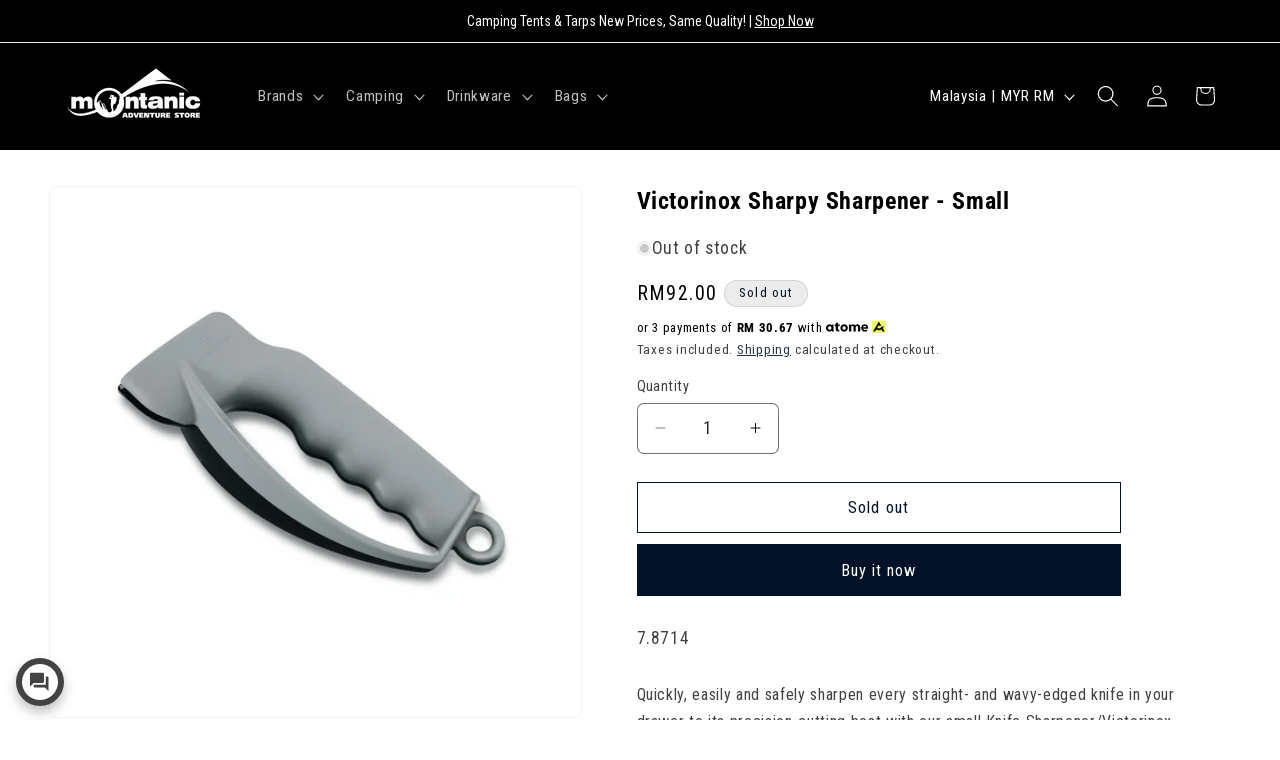

--- FILE ---
content_type: text/html; charset=utf-8
request_url: https://www.google.com/recaptcha/enterprise/anchor?ar=1&k=6LdEwsYnAAAAAL9T92sOraT4CDI-QIVuDYAGwdOy&co=aHR0cHM6Ly9tb250YW5pYy5jb206NDQz&hl=en&v=TkacYOdEJbdB_JjX802TMer9&size=invisible&anchor-ms=20000&execute-ms=15000&cb=e6aa21aecv1e
body_size: 45249
content:
<!DOCTYPE HTML><html dir="ltr" lang="en"><head><meta http-equiv="Content-Type" content="text/html; charset=UTF-8">
<meta http-equiv="X-UA-Compatible" content="IE=edge">
<title>reCAPTCHA</title>
<style type="text/css">
/* cyrillic-ext */
@font-face {
  font-family: 'Roboto';
  font-style: normal;
  font-weight: 400;
  src: url(//fonts.gstatic.com/s/roboto/v18/KFOmCnqEu92Fr1Mu72xKKTU1Kvnz.woff2) format('woff2');
  unicode-range: U+0460-052F, U+1C80-1C8A, U+20B4, U+2DE0-2DFF, U+A640-A69F, U+FE2E-FE2F;
}
/* cyrillic */
@font-face {
  font-family: 'Roboto';
  font-style: normal;
  font-weight: 400;
  src: url(//fonts.gstatic.com/s/roboto/v18/KFOmCnqEu92Fr1Mu5mxKKTU1Kvnz.woff2) format('woff2');
  unicode-range: U+0301, U+0400-045F, U+0490-0491, U+04B0-04B1, U+2116;
}
/* greek-ext */
@font-face {
  font-family: 'Roboto';
  font-style: normal;
  font-weight: 400;
  src: url(//fonts.gstatic.com/s/roboto/v18/KFOmCnqEu92Fr1Mu7mxKKTU1Kvnz.woff2) format('woff2');
  unicode-range: U+1F00-1FFF;
}
/* greek */
@font-face {
  font-family: 'Roboto';
  font-style: normal;
  font-weight: 400;
  src: url(//fonts.gstatic.com/s/roboto/v18/KFOmCnqEu92Fr1Mu4WxKKTU1Kvnz.woff2) format('woff2');
  unicode-range: U+0370-0377, U+037A-037F, U+0384-038A, U+038C, U+038E-03A1, U+03A3-03FF;
}
/* vietnamese */
@font-face {
  font-family: 'Roboto';
  font-style: normal;
  font-weight: 400;
  src: url(//fonts.gstatic.com/s/roboto/v18/KFOmCnqEu92Fr1Mu7WxKKTU1Kvnz.woff2) format('woff2');
  unicode-range: U+0102-0103, U+0110-0111, U+0128-0129, U+0168-0169, U+01A0-01A1, U+01AF-01B0, U+0300-0301, U+0303-0304, U+0308-0309, U+0323, U+0329, U+1EA0-1EF9, U+20AB;
}
/* latin-ext */
@font-face {
  font-family: 'Roboto';
  font-style: normal;
  font-weight: 400;
  src: url(//fonts.gstatic.com/s/roboto/v18/KFOmCnqEu92Fr1Mu7GxKKTU1Kvnz.woff2) format('woff2');
  unicode-range: U+0100-02BA, U+02BD-02C5, U+02C7-02CC, U+02CE-02D7, U+02DD-02FF, U+0304, U+0308, U+0329, U+1D00-1DBF, U+1E00-1E9F, U+1EF2-1EFF, U+2020, U+20A0-20AB, U+20AD-20C0, U+2113, U+2C60-2C7F, U+A720-A7FF;
}
/* latin */
@font-face {
  font-family: 'Roboto';
  font-style: normal;
  font-weight: 400;
  src: url(//fonts.gstatic.com/s/roboto/v18/KFOmCnqEu92Fr1Mu4mxKKTU1Kg.woff2) format('woff2');
  unicode-range: U+0000-00FF, U+0131, U+0152-0153, U+02BB-02BC, U+02C6, U+02DA, U+02DC, U+0304, U+0308, U+0329, U+2000-206F, U+20AC, U+2122, U+2191, U+2193, U+2212, U+2215, U+FEFF, U+FFFD;
}
/* cyrillic-ext */
@font-face {
  font-family: 'Roboto';
  font-style: normal;
  font-weight: 500;
  src: url(//fonts.gstatic.com/s/roboto/v18/KFOlCnqEu92Fr1MmEU9fCRc4AMP6lbBP.woff2) format('woff2');
  unicode-range: U+0460-052F, U+1C80-1C8A, U+20B4, U+2DE0-2DFF, U+A640-A69F, U+FE2E-FE2F;
}
/* cyrillic */
@font-face {
  font-family: 'Roboto';
  font-style: normal;
  font-weight: 500;
  src: url(//fonts.gstatic.com/s/roboto/v18/KFOlCnqEu92Fr1MmEU9fABc4AMP6lbBP.woff2) format('woff2');
  unicode-range: U+0301, U+0400-045F, U+0490-0491, U+04B0-04B1, U+2116;
}
/* greek-ext */
@font-face {
  font-family: 'Roboto';
  font-style: normal;
  font-weight: 500;
  src: url(//fonts.gstatic.com/s/roboto/v18/KFOlCnqEu92Fr1MmEU9fCBc4AMP6lbBP.woff2) format('woff2');
  unicode-range: U+1F00-1FFF;
}
/* greek */
@font-face {
  font-family: 'Roboto';
  font-style: normal;
  font-weight: 500;
  src: url(//fonts.gstatic.com/s/roboto/v18/KFOlCnqEu92Fr1MmEU9fBxc4AMP6lbBP.woff2) format('woff2');
  unicode-range: U+0370-0377, U+037A-037F, U+0384-038A, U+038C, U+038E-03A1, U+03A3-03FF;
}
/* vietnamese */
@font-face {
  font-family: 'Roboto';
  font-style: normal;
  font-weight: 500;
  src: url(//fonts.gstatic.com/s/roboto/v18/KFOlCnqEu92Fr1MmEU9fCxc4AMP6lbBP.woff2) format('woff2');
  unicode-range: U+0102-0103, U+0110-0111, U+0128-0129, U+0168-0169, U+01A0-01A1, U+01AF-01B0, U+0300-0301, U+0303-0304, U+0308-0309, U+0323, U+0329, U+1EA0-1EF9, U+20AB;
}
/* latin-ext */
@font-face {
  font-family: 'Roboto';
  font-style: normal;
  font-weight: 500;
  src: url(//fonts.gstatic.com/s/roboto/v18/KFOlCnqEu92Fr1MmEU9fChc4AMP6lbBP.woff2) format('woff2');
  unicode-range: U+0100-02BA, U+02BD-02C5, U+02C7-02CC, U+02CE-02D7, U+02DD-02FF, U+0304, U+0308, U+0329, U+1D00-1DBF, U+1E00-1E9F, U+1EF2-1EFF, U+2020, U+20A0-20AB, U+20AD-20C0, U+2113, U+2C60-2C7F, U+A720-A7FF;
}
/* latin */
@font-face {
  font-family: 'Roboto';
  font-style: normal;
  font-weight: 500;
  src: url(//fonts.gstatic.com/s/roboto/v18/KFOlCnqEu92Fr1MmEU9fBBc4AMP6lQ.woff2) format('woff2');
  unicode-range: U+0000-00FF, U+0131, U+0152-0153, U+02BB-02BC, U+02C6, U+02DA, U+02DC, U+0304, U+0308, U+0329, U+2000-206F, U+20AC, U+2122, U+2191, U+2193, U+2212, U+2215, U+FEFF, U+FFFD;
}
/* cyrillic-ext */
@font-face {
  font-family: 'Roboto';
  font-style: normal;
  font-weight: 900;
  src: url(//fonts.gstatic.com/s/roboto/v18/KFOlCnqEu92Fr1MmYUtfCRc4AMP6lbBP.woff2) format('woff2');
  unicode-range: U+0460-052F, U+1C80-1C8A, U+20B4, U+2DE0-2DFF, U+A640-A69F, U+FE2E-FE2F;
}
/* cyrillic */
@font-face {
  font-family: 'Roboto';
  font-style: normal;
  font-weight: 900;
  src: url(//fonts.gstatic.com/s/roboto/v18/KFOlCnqEu92Fr1MmYUtfABc4AMP6lbBP.woff2) format('woff2');
  unicode-range: U+0301, U+0400-045F, U+0490-0491, U+04B0-04B1, U+2116;
}
/* greek-ext */
@font-face {
  font-family: 'Roboto';
  font-style: normal;
  font-weight: 900;
  src: url(//fonts.gstatic.com/s/roboto/v18/KFOlCnqEu92Fr1MmYUtfCBc4AMP6lbBP.woff2) format('woff2');
  unicode-range: U+1F00-1FFF;
}
/* greek */
@font-face {
  font-family: 'Roboto';
  font-style: normal;
  font-weight: 900;
  src: url(//fonts.gstatic.com/s/roboto/v18/KFOlCnqEu92Fr1MmYUtfBxc4AMP6lbBP.woff2) format('woff2');
  unicode-range: U+0370-0377, U+037A-037F, U+0384-038A, U+038C, U+038E-03A1, U+03A3-03FF;
}
/* vietnamese */
@font-face {
  font-family: 'Roboto';
  font-style: normal;
  font-weight: 900;
  src: url(//fonts.gstatic.com/s/roboto/v18/KFOlCnqEu92Fr1MmYUtfCxc4AMP6lbBP.woff2) format('woff2');
  unicode-range: U+0102-0103, U+0110-0111, U+0128-0129, U+0168-0169, U+01A0-01A1, U+01AF-01B0, U+0300-0301, U+0303-0304, U+0308-0309, U+0323, U+0329, U+1EA0-1EF9, U+20AB;
}
/* latin-ext */
@font-face {
  font-family: 'Roboto';
  font-style: normal;
  font-weight: 900;
  src: url(//fonts.gstatic.com/s/roboto/v18/KFOlCnqEu92Fr1MmYUtfChc4AMP6lbBP.woff2) format('woff2');
  unicode-range: U+0100-02BA, U+02BD-02C5, U+02C7-02CC, U+02CE-02D7, U+02DD-02FF, U+0304, U+0308, U+0329, U+1D00-1DBF, U+1E00-1E9F, U+1EF2-1EFF, U+2020, U+20A0-20AB, U+20AD-20C0, U+2113, U+2C60-2C7F, U+A720-A7FF;
}
/* latin */
@font-face {
  font-family: 'Roboto';
  font-style: normal;
  font-weight: 900;
  src: url(//fonts.gstatic.com/s/roboto/v18/KFOlCnqEu92Fr1MmYUtfBBc4AMP6lQ.woff2) format('woff2');
  unicode-range: U+0000-00FF, U+0131, U+0152-0153, U+02BB-02BC, U+02C6, U+02DA, U+02DC, U+0304, U+0308, U+0329, U+2000-206F, U+20AC, U+2122, U+2191, U+2193, U+2212, U+2215, U+FEFF, U+FFFD;
}

</style>
<link rel="stylesheet" type="text/css" href="https://www.gstatic.com/recaptcha/releases/TkacYOdEJbdB_JjX802TMer9/styles__ltr.css">
<script nonce="wEeJZ2G2tc-fsusfDpwBBQ" type="text/javascript">window['__recaptcha_api'] = 'https://www.google.com/recaptcha/enterprise/';</script>
<script type="text/javascript" src="https://www.gstatic.com/recaptcha/releases/TkacYOdEJbdB_JjX802TMer9/recaptcha__en.js" nonce="wEeJZ2G2tc-fsusfDpwBBQ">
      
    </script></head>
<body><div id="rc-anchor-alert" class="rc-anchor-alert"></div>
<input type="hidden" id="recaptcha-token" value="[base64]">
<script type="text/javascript" nonce="wEeJZ2G2tc-fsusfDpwBBQ">
      recaptcha.anchor.Main.init("[\x22ainput\x22,[\x22bgdata\x22,\x22\x22,\[base64]/SFtmKytdPWc6KGc8MjA0OD9IW2YrK109Zz4+NnwxOTI6KChnJjY0NTEyKT09NTUyOTYmJnYrMTxMLmxlbmd0aCYmKEwuY2hhckNvZGVBdCh2KzEpJjY0NTEyKT09NTYzMjA/[base64]/[base64]/[base64]/[base64]/[base64]/[base64]/[base64]/[base64]/[base64]/[base64]/[base64]/[base64]/[base64]\\u003d\\u003d\x22,\[base64]\\u003d\x22,\x22wqvDrMKYwpPDnsKDbykowrZ/P8OtwpPDjsKaH8K+HsKGw4VPw5lFwqTDgEXCr8KMOX4WUnnDuWvCrn4+Z1htRnfDtD7Dv1zDm8OLRgY+WsKZwqfDqWvDiBHDqsKQwq7Cs8OLwrhXw59RAWrDtHzCiyDDsS7DsxnCi8OhAsKiWcKmw5zDtGkLZmDCqcOxwr5uw6t4VSfCvzgFHQZ3w6t/FxdVw4ouw57DpMOJwodQWMKVwqt+HVxfRH7DrMKMPMOlRMOtZyV3wqBoE8KNTmxpwrgYw7clw7TDr8Ojwo0yYAnDjsKQw4TDsilAH3VcccKFAHfDoMKMwr53YsKGcEEJGsOBUsOewo0YAnw5ZsOGXnzDuS7CmMKKw6bCrcOndMOowqIQw7fDicKFBC/[base64]/[base64]/CpcKAHXFNMyMIR8OPDGvCqiR5Ui5OBzTDsSvCq8OnJ1U5w45SCMORLcKiX8O3woJgwr/DulF5BBrCtC5xTTVzw6xLYxvCgsO1IGnCmHNHwrcxMyAEw7fDpcOCw6DCuMOew51Qw5bCjghhwovDj8O2w5fCvsOBSQNzBMOgZwvCgcKdRMOpLifCpRQuw6/Cs8OAw57Dh8KBw4IVcsO6MiHDqsOCw7E1w6XDlwPDqsOPTMO5P8ONZcKcQUtaw7hWC8OkF3HDmsO/biLCvlrDvy4/eMOOw6gCwpFTwp9Yw6lIwpdiw69OMFwDwpBLw6BFRVDDuMK/N8KWecK1BcKVQMOUSXjDtgoWw4xATDPCgcOtF20USsKScyzCpsOlM8KVwp7DiMKeazLDo8KgBj/CrcKNw5bCqcOAwpMeMMK2wrkwESvCpALCg2/CnMOnesKiL8O/[base64]/w7clwrUmW8KWwr8Gwp1eM8OcAcOyw5E1wq3CiEjCg8KNw7bDucOtCCQCfcOvdRXDqcKtwoZBwrvCksKpPMK8woDCqMOjwp4lWMKhwpc4Ax/DqS0aWsKew4vCp8OJw502QV3DkyHCk8OtAEzDjxp0RsOPCFHDmMO8c8O/A8OSwrhbYsOowoTCpMOBwoTDryhEJjjDrh0Mw6ttw4MnR8K7wrvDtsKrw6Umw5PCvCcHw6bCmMKkwq3Dh1gKwooCwrhdBsO5w7TCvj/Dlk7ChMOFAcKtw4HDo8KELcO/wqzCscO9wp8mw6dAV0zCr8KcECh4wo3CkMORw5nDpMOyw5p1wqPDvcKCwrcsw6vCrcKxw6PCgcOoVjUZVW/[base64]/Do8KpwobDg8OXw5pHwrLCu19IAcOow5V/[base64]/Dm0M4LcOYcFY3FMOiKCgCw4HDkMK4DSPDg8O5wo/Dm1Abwo/Du8O2wrU+w5rDgsO3FMO6OyV0wrLCtRzDh0Evwp7CkBVCwp/DvcKCb18WKsOIBxRQV33DpMKkT8KHwrPDjsOjUVI9w51SDsKRCcKOCMOBIsORF8OJwpHDgMOQFH/[base64]/RMKow5ENJWjDu8OtwqwES8KBw5Y1w4jCnWXCmcO0w4LClcO1w7XDuMOrwrw4woRKZcOcwrJhXSPDr8OgNsKowq5VwqDDsQLDk8O2w5jCpX/DssKMaEo0w63DsEwoZQkObgFKLQJKw4/[base64]/[base64]/[base64]/w4TCjsKSOjQbwrPDlcK9TGzCocOmwp3CvMK9w63Ct8OTwpkSw5zDlcKpacOzUsKGPwnDjV/Cp8O4czPCmMKVwpXDocODSFYjGicZw6UWw6cWw6YQw41TGn3CmzHDsT3Cg0ABfsO9KQwlwqIAwpvDqhLCp8Kswo19QcK9f3/[base64]/Cr8OfBsOMw4nDqVjDohbDuGrCpUvDr8KpK3nDhxJiP3/CkMOiwqHDocKZwpDCn8OAwqfDuxhDOiFOwpfDgg1FYU82J3AcWsOwwozChQwEwq7CnCxnwoN6fMKSBcOVwo7CusO3egnDisKVNHYLwrrDvMOPeQMVw5J6dsKqw43DvcOvwpoIw5d6w6HChsKWG8K2I0kwCMOCwq0nwq7Cl8KmbMOvwpvCskXCucKXYcO/[base64]/[base64]/KybCoBIqcsORPWvDqhw0G8O0C8OEM8KpQUEXczYSw4vDvVIEwos5CMOnw5PDjsO0w7Vkwq9UwrnCpsOrHMOvw7pRUQTDpMORIMOhwpQPw5g/w4nDtcOiwr4VwojDv8Ksw6Jww6nDhsK/worDl8Kcw7ZTc0HDmsOYJsOawpTDnh5JwrzDjnBQw5QZw7swJ8Kww4o8w7d2w7/[base64]/CjMK3HBnDkcOxwqdZw58ow7DDgwwqT8OAGBs3G1/[base64]/DlcOFGcKCTsKkZgvCnXNFwqbDtSfCuHrDsj0Swr/[base64]/[base64]/[base64]/DqsKkfDlLwpXCo8KEw5EKfcO5ZQElw6AJbXDDjsOiw4QZb8K9KzxRw6DCpWhifGVMBsOUwqHDgltEw6gkc8KqKMOowp3DmnPCoSDCgsOndMOAZgzClMKxwpjCj083wqxdw50fNcKIwr4/UiTCnEk7CQRNUcKnwp7Cqj1aSHE5wpHCgMKJfcOawrzDo1fCk2jCgsONwoIsbBl/[base64]/CgsKYGcOMGMObw4wMwpjCjMOEecOLScOzRMOBaSTCsTwTw6HDr8Ksw73DgDTCqMOWw5pEElzDp2lxw49zTB3CnADDicOHWENuVcOUB8KYwrrCuR1vw6LDgQXDhg3Cm8ODwr0MLFLCk8KSNDMqwoERwpkbwq/CtcKGZARHwp7CgsKjw6sRFHbCgcO8w77CvBt1w7HDoMOtIEVNJsOAHsODwprDoyPDoMKPwpnDssOfRcOXVcOhU8OSwpzCjhbCuXRdw4jCtWJkfm5Wwrl7YU8rw7fCv27DrsO/C8O/csKPdcOJwqHDicKASMOawo7Cn8O5OcOBw7HCh8KFDX7DoXLDoWXDqzBjMiEfwozDiw/CksOUw6zCn8O7wq9HGsOVwqoiMxBEwrtZwp5XwpzDu1cSwobCuTwjJsKowrzCgsKcYVLCtcOgDMO1B8KFHAcoPCnCtsOrdcKewqwAw63CnFNTwpcRw7jDgMK7ZX0VYSkPwqPDql/Ct3/DrHTDjMOcLcKow63DsTXDg8KfRSLDshpqw4BjR8K/wqvDhMOGFcOQwoTCp8KlGGTCsGXCnD3CkWjCqiURw54mV8OZG8O5w4YPIsKsw7fCnMO9w4UVXg/Di8O/HRFBOcOWdsO6DCTCgkrCg8OXw7IPAUHChSt9woUyLcOBTk9PwpfCp8OgE8KJwp/Dih1JFMO1WiwwKMKBfh7CmMKqQV/DvMKwwoFpQMKgw6jDv8OXP0QIembDsVkpR8K+bjXCqsOUwrPCkcOXG8Kkw5pNfcKVV8OGYUgQGhzDmRAFw4F1wp/Dg8O5P8KCa8OLAiFRWiLCqitawoPCj1LDnQlraEU4w7B6R8KXw5V6cz3DlsOVYcKzEMOhIsKxGUpoXV7DiGTDkcKbZcK0TcKpw63ClyrCjcKPeSoPFkbCqsKLRiIrEFEYPsKyw4fDoj/CtX/DpUotw40Aw6DDmB/CrA5Nc8Obw5zDqlnDnMKbMD/CsyhpwrrDosO3wpMjwpkrR8OHwqfDnsO2YE9uaj/CsngVwo89wrpzJ8K/w7XDrMO+w4EOw5YEfxxGT0LCh8OoJUHDvMK+R8KUd2rCmsKJwpLCrMOMC8OJw4IhZSI9wpPDisO6WmvCjcOyw5bCp8ORw4NJFMKyRhktC3spLsKEU8K2OMOydmXCmzfDp8K/[base64]/[base64]/CuGbCvMO9w63DgQ/CrH0Vw5sLZUDCtsOyw5LCpMOjMUPDrgXCn8Kjw7bDqCxyYcKXw45kw7jDv3/DrsKhwrpJwrkhfTrDu1c9Qh3Dm8OxVMOjCcKNwqnDoxUQeMOOwqAMw7nCsV4EfMOfwqAzw5DDm8Ojw6gBwow6OFFXwpsibynCscKgw5AKw5PDkg4Gwr8TUi1ZX0zCgFNbwqbDp8K+eMKEKsOISh7CuMKRw5/DtcKow55DwpxPPzrDpyPDhR4iwrvCjk97ImbDsABrexJtw5HDm8KhwrJEw7bCsMO9EcO7GMK4JsKxMVYSwqrDuj7CljPDnB/[base64]/woXCksO7Q0QxVjAEw7DCo1PCtVjCrcODw7bDmDYXw7lMw7JGJMOtw4/[base64]/[base64]/w6jCnMKmP8O/[base64]/[base64]/CusOvY8OGV2xzw4vCssKUMMKWasO7bQTDqCTCn8OnwqXDgcO0Mx1Zw7TDu8O6wql/w53CosOuwpfDqcKKI1DDrWbCqnbCp23CrMKwbkLDuV0+c8OFw6wsNcO+ZMOzwo8Sw5DDu2vDtAN9w4zCosOCw6wVQ8OrIDgzDcO0NGTDrxTDrMOURhsgT8ObQA8Bwq1UVG/[base64]/Cp8OPVkvCksOVYA09O0V4wojCm8O1OMKfHwHCmMOSNzFxcn0Pw4oXUcKqw4PCh8ORwpU6VMOmDjNLwrHCt3hRfMOlwoTCuHseeQg7w73DvsOeC8ODwqnCv050RsK6akPCsE7DpR1Zw6JxT8KrfsOIw4/CmjjDi1cEMsOSwqB6TsOsw6jDpsKiwoFEJW8jw5/CssOUQgJybhXDkRRFR8OYbcKkCUVdw6jDkznDv8K6UcOWR8KlGcOoRMKOD8OLwqJwwppTPgfClDoaEEXDtS/DriMkwqMJUgFDWmIEG03CksKLa8OdKsKlw5rDow/DvCPCtsOmw57DiW5kw6rCg8Khw6wvO8KMRsOjwq3CmBjCtxLDvB8EfMK1Qn7DiyksPsKcw7Y8w7R0QcKePjQawpDCvWZtQxlFw77CksKYI2/CqcOfwp7DnsOiw6Y1PnVVwrrCmcK6w55+IMK7w6DDtMOEH8Kkw7DCtMKZwqPCqVARMcKgwoB+w7hVYMKAwofCncKrLizCgsO6QS3CmsKrOzDCncOgwrXCpCvDohvDsMOhwrtow5nCq8OqFW/DqTTCklTCn8OswqvDjErDtTYJwr0YGMKuAsO0w77DuWbDvRrDoGXDjQlaXkA7wrYCwo7Cvgc+WMOMLsOcw64XfTsXwpEbbl3DmiHDocO3wr7Dj8KdwqE8wo9ow6RScMOewqAqwq7DtcOcw7kLw6nCs8ODecO4fcONH8O1Ehk/wrwFw5UiP8O3wqkLcCXDusKZEMKeOgjCqMOEwrzDrCPClcKcwrwIwrIUwoEww4TCkzs7PsKLWmtcMMKQw5J1FRgqwpHCqxfCkCdhw4HDmg3DmVDCvwl5w5IhwoTDk3dVDkLDsm7Ck8KRw5J5w5VHNsKYw6rDqV/DkcOTwqlZw7bDkcOLwrHCkAbDnsKww6UGacK7bjHCj8Oqw4A9Tnp9w6AjZsOpwpzCiGLDqMO0w7/[base64]/wojDpik7w4PDqmzCmsKkUm7ClsOCSjATw45xw4x8w5MbaMKKfMOeA2XDssOhFcOAAg4xQMK2wpsrw6oGKMK5XSNowoDCkHUfMcKzNwnDmmfDiMK4w53CqlFCZMKkP8KiHwjDmMKTKCfCpcODUmvCj8KValTDjMOSIQTDsRLChh/Duh3Dn3rDhAcDwoLCt8O/FsK3w6MFwq5jwp7CrMK2GWYIPC1Cwr7Du8KAw5MawrHCuWPDgRwqARvCssKcXxXDqsKiAWTDm8KAXRHDtS/DrMOUKQXCiyDDkMKnw5pSasOtW1lrw5EQwpPCocKgwpFxCVprw6TDmsOQe8KUwqXDl8Ouw5Yjwp8bPzBUPUXDqsO8czfDp8Obw5XCjmzCrk7CoMKgcsOcw5R6wo/DtCtPJFtVw6LDs1TDjsKIw4zDkWwQwphGw5pcbMKxwpPCrcO3UMKlwqp+w7V3woQPQkFHEhbDjU/DkVLCt8ONHsK3NHIKw7dhB8OsaCl6w6HDrcKpTW3CtsKQCmJZFcKqVcOfam7DgGUMw5pFI2nDigQKEUvCrsKuTcOtw4zDhgoLw5sDw4Q/[base64]/CrsOAwotjTMOpQVIwPGhpwqbCg8OQTWnDt3PDsiPDsQ/Cu8OrwqsNL8ObwrXCijTDmcONFBPDsX82SChnS8KiLsKSCyfDuQ92w7JGKSXDo8Ktw7nCjsO4LS87w5/DvW9ETDXCgMKfwrfDrcOqw5vDnMKXw5XDhsOhwodyPGvCkcK5FmI+IcK6w5EMw43DicOVw7DDh3DDisOmwpDCjMKHwp8idcKFNVvDisKtXsKOR8OWw77DmT9Rw4t2wrkoSsK4Ex/Dg8K3wrnCpmHDi8O/wonCgsOSEQk3w6jCnMKSwrrDsTpDw7x/XsOVw6Y1f8KIwqo1woYEQWJdVWbDvAZdXGpEw49wwpHDg8KfwofDsg1BwplhwpMXbEExwpLDisOkW8OUR8KddsK3f04zwqJDw7rDlHPDkiHClEswOMKZwqdVJMOIwrZoworDhEnDuk04wpXDt8Kcw7vCoMO3EcOlwqLDjcKPwrZdR8KYWjNSw6/ClMOXwrvDhV1UDRMFQcKHHVrDkMKGUnrCjsOpw5XDusKUw77CgcOjTsOIw5jDtsOfb8KWcsOTwoYoVAzCkjlObsKFw5HDhsKtQsObYcO/w78QJl/[base64]/Dq8OYVsKJworCtCnCp1YPw5rDqAhscx57OFrDrjxuVMOKWB/[base64]/Cg8O9w6fDlcKGHGHCqFjCojUcw7LCo8KOwoLCmcK+wr8vQAbCvsOgwq1yNcO/w5DDjA3Dg8ODwqDDiQxeaMOJwoMfFcKowrbCnFFbM3nDn2Y/[base64]/[base64]/Dp8OaXGDDssKQwozCpsOPw4TCk8K6D8OCAmLCjMKbVMKiw5MLbBLCisOewqsmJcKswpfDmjAxaMOYZcKGwp/CpMKxKwHCssOpPsKaw6TCjSjCoDTCrMKNA11Fwr3DvsOzOzsFw5o2wqcZScKZwrUTM8OSwobDlxDDmgYlNMOZw6fCl38Uw4PDuzw4w4ZDw4pvw6MBAgHDiR/DhxnDvsORPsOnTcKMw6rCvcKUwpIcwqLDrsK+K8O3w4d6w5dOVyoUJSkDwp/CmsKKJwTDv8KkRMKgD8KEFn/Co8OPwpLDgkYJWAnDpsKVWcOxwq0oTTHDrhtuwrvDuWbCpEfDsMOsY8O2XXTDqzXCmCnDq8OKwpXDssOnwrDCtwI/wobCs8KDf8OOwpIKZ8K9L8KtwrwzXcK2wplEJMKaw7/[base64]/DhcOcG8O+wqPDlGcpwoR+LjLCvnXDpzceFMOGASbDghHDqkHDvcKxU8KFVwLDvcOVHTgia8KJJWDCkcKucMOIVcOwwrVmYC3DisKjMMKRM8O5wo/CqsKVw5zDiTDCgUQ0YcOdSXjCpcK6wocRw5PCtMKWwr/DpD4rw4BDwr/CoH7DrR15ITpqN8OYwpvDmcORB8OVesOXRMOMdRteRUczJMKvwoNNZSDDp8KOw7bComcHw7fCqltqGcKlXQrDr8ODw5fDgMOlCgk8IMOTayDDrVYuw6/Cn8KKMMO9w5HDoQ7ClxLDu0rDnQHCsMOcwqfDuMKhwp0bwq7Dj0nDv8K2OyJHw4IDwqnDnsObwrjDg8O2wpNjwoXDmsKgM0DCk1DCjBdWG8O0UMO0OHtkHTvDm0Ifw6NuwonDq3NRwqoTw405WVfDm8Oywp3DgcOKEMOHO8ORLW/Drl/DhXrCmsKvd2LCkcOGTDlcwojDoFrCjcK0w4DDiXbCpH8TwooaF8OhTG1iwqYsFnnCp8O6w5E+w5oxcXLDv2Jew48zwrLDgDbDm8KKw4AOMkXDqGXCvMKAVcOEw5h2w5hGMsOTw6rDmXXDqRHCssOedMOlF2zDlBo4AsOnOQ1Bw6vCtcOjTxDDvcKWw4V9TCrCt8KFw7/Di8Oaw7JRHE3CggnCmcO3HT9ODsOeHMK/w7nCjcKzBQggwoIfw4rCp8OMcMK8R8KmwqgAdwXDvXowTMOEw4N2w43Dq8OLasKUwr7DiggaQGjDpMKrw6XDsxvDvsO/[base64]/w5B2HSPCsnnDhzhNwoRIwrrCjMO/[base64]/DukdvV8O/[base64]/DlB/DsGJwKVt1wpHDuBdgcGwdbBLCg15Dw5rDsVHCnynDjsK9wobCnm8XwoR1QcO3w6XDvMKwwrzDukQ6w7ZBwo/[base64]/eMKnYV8+D8Ocw4t/D8KTacONwpgWX8K3wrDDscK7wogEXH0MRy8rwo3DsFEcQsKOIWPDjcOpGk/Clh/Dh8OmwqERwqTDl8K6wopfUsK+w4NawonCq0PDtcOTwqwEOsO2OBzDlsOpQQ1RwoduR3XDgMKGw7bDkcOKwqsjdcKqHyszwqMhwpFkw5TDongBPcOSw7nDlsOHw6DCscK7wo7DhwE/w6bCo8O7w6xeKcO/wog7w7fDgGPDncKSwpPCqD0fw6lNwp/CkCXCmsKEwqBKVsO8woXDuMODaS/CkgVdwpbCkHVRW8OkwoxcaGvDhMObdnvCqMOecMK4CMOCBMKtelHCm8OnwpPCosKCw5LCvwsZw655w7BMwp8IVsKOwpIBH0rCkcOwZWXDvz0iGgMnRxXDssKOwpjCo8O6wq/DsHHDmhBBBhXChiJXP8KWw4zDuMOCwpbDpMKpDcKtWDjDocOgw4lcw4k6BcOVD8KaScO6wqQYBlBINsKlZcOtw7bCqkVHe33DgsKbZxF2WMOyTMO9JCFvFMK8w7p5w4lAPUnCqE9Kwq/CvyQNZzQZwrTDpMKPwpNXDFjDqcOSwpETaFV/w5UAw6hLBcKSNDXCj8Odw5jCpTkcVcO8wos+w5M/[base64]/[base64]/Dr8O3ZMOlB2/Cun7DmB/CqcOdWB8Iw5zCkcOjbWrDhgk2woTCvsKKw5TDiGlNw6UUMDPCo8ONwqMAwoNUw51mwo7DhxLCu8KLYyXDnUY/GinCl8OQw5nCm8KwRH5Tw6PDnMORwpNgw78dw61/GCfDvVfDtsK4wqPDrsK8w5g2w5DCs2LCpEprw6TCmMOPeRF4w4I0w57CkiQlTMOcT8OFWsOQQsOAwrXDtTrDi8Oow6bDv3tKK8KvCMOUN1TDmiVfZcKgVsKewp/DqFxbazPDvcOuwqLDpcKLw50jfD/CmQ3DhQJcYhJOwpV2B8OUw67Dl8KbwqXCmcOAw7HDq8KnKcK6w7QTaMKBJw8+a0HCvsOzw7YJwqo/wq0BT8Ovwo7DkSBXwoElYilEwrZVwqB/[base64]/TsK0I8KEOMO5AlfDp8OMwp1ow7XDgsObwq/CnMOxwqjCgsO2wq/DocOxw5sVVlF3FFLCoMKWDW5Vwpgyw44Rwp/[base64]/Cq2YWICVBwqfDlyosw7vDocOkw7HDqAIyBsKYw4sSw6XCm8OwYsOcNwnClWbCuW/Ctzk2w5xcwqTDiQBAR8OLQcK5UsKxw6dRJU5CNyXDmcOEb0cXwrrCsFnCshnCtsOcY8K0w7MLwqZdwoUpw7DCrD/[base64]/w6Ygw5vCsMK1w4jDtwdCYGduJQ5xw44Uwoopwo9XeMKOwpg6wqEWwrnChsOEH8KjAj1PZDDDjMOdwpMVJsKhwokCYsKQwpxjCcOnCMO3NcOdXsKgwozDrQvDiMKxZkZeYMKcw4JdwqvCrUspY8OPwqpJZA3CkX4FIRsSGDPDl8K9wr/Ck33CgsKAw5Aew5wbwpYVNMONwp8Ew5kEw4HDiFZgCcKTw7wUw7MqwqnClGMyK3bClMO8Twgjw5LCqcKKwqjClHTCtsKZNGcaA0M1w7gDwp3DuwnDj3F7wpBaV2rDmcKzacOudcO6wrDDssOJwp/CnRzDql0Zw6bCmcKcwqRdfsKUOFfCmcOVUFjDoDZTw7Vkw6YmHi3CtHl6wrnClcK0wqVqwqEnwqTCnx9uRsOIwr8iwpp7wpc+azfCp0fDtyFfw7fCnMK3w4nCpWAEw4FlLDbDhBvDlMKTc8OywoDDrB/[base64]/[base64]/w5vDqXFLw7/DqQ8qwpoowr3DmUsmwo7Dh8KIw6sFNsKeScOTYCrCkxRdd1oLHcKqTcK5w7JYKV/Dh0/Co1/DpMK4wrLDqQtbwo7CsGrDpzzCncKETMO9TcKvw6vDsMOhCsOdw53CrsKecMKDw6VTw6UoW8KaacKEScOqwpEyXkjCvcOPw5jDkFpIB0jChsOlWsODw5pIJsOiwoXDjMO8wr/DqMOdwrnDq0vCo8KuZ8OFE8Kve8KuwqYqMsKRwqgIw5wTw5wdSDbDlMKLfMOOUwzDgsKJwqTChHEpw6YDCWsOwpDDhT7Cn8K2w70bw41RTWDCh8ObXsOwchR1JsOew6TDim/DknDCiMKfUcKVw69iwojCjgMzw7UgwprDucO3TRA/w4FnWcK+S8OJHjJOw4bCscOwRwIuwoHDpWB2w58GOMOhwoYwwo9pw6MZCMKqw74Zw4hAZhJIcsOZwp4Pwr7CkzMnd2jCjyEDwr/Dr8OHw4MawqHCtnBHX8OqSMKzc3Evwrhrw7HDmsOsdcOKw5o5w6YqQcKmw7UdSzpcHsK1csKxw6rDhcK0CsO/QTzDolZwRSscVjEowoPCr8O6NMKfO8OtwobDjDfChC3CqCtNwp5Fw7XDiHAFPDNiccO6VUZrw5TCiG3CosKsw75nwqXCqsKFwp/CicKfwqg4woPCmglhw6bCjcK4w7bCm8O1w6bDvTsIwpxpwpDDisOIw4zDskHCjsKCw69vPBk3BHPDuWkVVCnDlAnDnwZrb8KawonDsF3DkgJ6H8OBwoNjHcOePhjCgsOZwoBJKMO9eD/CrsOmwpfDo8OTwo/CmSHCh0webw8rw6DDg8OqDsOPdk5CK8OSw6tnw5fCr8OQwqDDj8KHwrrDksKxLHjChFQjwr1Iw5bDu8KAYV/ChwhNwqchw6/[base64]/TlI/OnrCr8Olw4sfwqHDm3LDpyvDhy/[base64]/DqmkJwrARMSxCwrlVwqXDl8OGG2LCqQfCusKeVETChB/DvMK8woBlw5bCrsOyKzLCtmkrAHnDoMOZwqjCvMOxwp1cC8OsIcOIw5xELjZvecKSwqN/w6tZGDcJAD5KTcO0w5xFew8ACX7CjMOBf8OHw4/ChR7DkMOkbGfCkRzCji8EWsOIwrwvw57CvsOFwqcow5wMw6IKEzsmPUBTNHXCicOlNcKrXnAaVMKhw745Z8OSw5o/acKjXH9mwrtZAMKdwojCp8OqZxB+wpxAw6zCgA7CpsKvw4BoZTDCocK2wrLCpTFyAMKdwrfCj2jDisKdwol+w7RSHHzCoMK+w7TDjXjCh8KTd8OtEk1bw7bCpDM2Yzw4wq90w4nClcO2wojDu8KgwpnDvmTDn8KJw7Uew64Rw4t2OcOww6/CplnCng/ClEBmAsK8McKcH3JuwoYKK8Ojw454w4RGTMKIwp5Bw41SB8OTw5grW8ORJ8Oww6Ubwo86K8KHw4JkdjJvfWNaw6k8JDHDhW1awrvDjkjDkMOYVA/CsMKswqDCgsOuw547woxuYB4eCA1VLsOgw70Ve0kQwpVNQcKWwr7Dl8OETy/DmMK5w7RmLyDClDA8wpF3wrVhNMOdwrjCnjYOX8KWwpQ4wrLDnWDCosOGFsOmG8KSCwzDtzvChsKJw7nCgi1zUsO4w4/[base64]/Cp8OkwrEFw4gbI8OSw4scAVRqe8KhUU3DrBnCvMOKwqVuwplywqbCkFXCmRYKTFY5CcOiw6XDgsOHwot4bWQiw4QeHSzDiUIRbncGw4dfw4EZDcKrYcK8IXnDrMOia8OQIcKPS17DvH5MGwkJw7tywq8mMlc4CGIAw7jDq8KNaMKTw6PDi8KIUsKpwrbDigIvJcO/wrESwqZhYHrDlnzDlMKBwoTCiMKJwpHDvF1wwpzDvHwpw5s+REZrb8KpbMKVNMO0wrbCv8KrwqbChMKQAUcCw4JHB8O3w7LCvG1kWcOHQ8OkQsO2wonCu8Oaw5jDmFgZbcKZIMKjYkcCwqzCoMOyM8KXZcK/PDI3w4bCjwMSDBk3worCuRPDg8Kvw4vChy7CucOMPAHCoMKhCcKuwq7CtXRgQMK5NMO+ecKgMcOjw5PCtmrClcKyUWoIwoRNBMOzG3U4KcKzLsOgw7nDp8Knw5fCgcOiDMKGZBJCw5XDlsKHw6l5wqvDmGLCgsOJwrDChXDCpy3DhFMkw7/CnlZ4w5PDshnDi2g/wpnCoGjDgsOzVl/CgMKlwrJzdMKuOWAwOcKow69mw5vDt8KYw67CtDwxWcOrw47Dv8K/[base64]/DocOZK1HDuMKTNzvCgXDCmBXCksOnw48yO8OsWHpaMDhhH2Fqw5/CowFXw7PCsErCtMO7wqU6woXDrHsLDC/[base64]/CGxOwqBgDUnCqyDCk8K/[base64]/[base64]/DisORw4tDWUnCtwXCkMOCU8KKw7zCv8OTAEkiXMOAw6VHcyYHwoNlWiHCh8OlN8KawokLbMKEw6Muw47DjcKUw7jDgcOQwrDCqMKoRUPCuTk+wpfDlV/CmSDCgMKaJcO0w5BWDsKXw5VSTsKQw6JLUEZRw65twqXCoMKiw4vDicKGSBp/DcO2wpzCuD/[base64]/wr7Dr2LCvXzCp8OIwr/[base64]/CsSDDgsO8w7koSnTCucKQw5PCoS/DjMKuVsOEw5M9f8OOP37DocK6wqzDkB/DlR9Mw4VBJHY+NWomwoM5wr/Cs352LMK5w40kVMKBw6vDjMOXwpDDqTpiwo0Gw5Qmw5xCS2PDmQVUA8KAwo7CgifDmgMnJE/[base64]/DrcKpwrdKA8OYRsKhwp5Sw47Dq8KgGMO/KlM/wpMxwo3CtsK2JcOWw4bDncO/woTCrwZCFsKgw4EQQTxnwq3CkSLDoCDCjcOiVFrCmGDCkMOwLBNBZB0PeMKIw4F+wqNYCQzDojdWw4rChgZrwq7CvQfDi8O2eSRvwqMab1Rowp91YsKKLcKRwrppUcO6OCvDrElqMkLDkMOkJ8OpSXk9SBrDn8OsO1vCo2fDkmPDvmx+wrPDmcOVJ8Oqw4DDtMO/w7DDs3cmw5XClQXDvCLCr1tiwot8w7/DisOBwpnCrcODRMKOw4PDhsK2wrTDsQFjTjLDqMKxdMObw5xnXGg6w7UJIxfDqMOawqvChcOhCVvDgyHDtknDhcO9woIiEyfDpsOvwq9fw7/DnB0/IsKiwrIcPzjCsXpuwojDoMOdO8OSFsKdw6QZEMKzw6/DgcKnw6RkfMOMw4jDjxk7H8OcwqHDiXLCnsOTCntoYcKCHMKAw5MoIcKjwqRwbCFnwqhwwqkOwpzCuyTDicOEPns8w5YtwrYpw5ssw69WZcKyD8K/[base64]/wpDCh8Opw783woXCgy85w4ocw57Cl8KiRMKuHE0Sw5/[base64]/w4ddQsK8woLCoFxFwrhGZ8OIw5Yvw4AuBwVXw5UIPRhcUDPClMK2w5Urw4jDjX9GB8O5fMOFwpsWIhbCrGUZwqUrRsOwwo53R1nDmMOsw4ImEnpowobCsg1qAnQxw6N9D8K0CMOKOGwGXcOkd3/DmUnCi2QiBBUGXcKXw4HCuhZjw6c8IUIrwqRyQ0DCrBDCvMOOaWxraMORGMOSwoMywrPCmMKveTN0w4LChlR7woINFcOQWxwyQlciQ8KMw5TDmcK9wqrCjsOjw691wr1FRjXDn8KTZ2nClDZdwpFGdsKOwpDCmsOYw5rDtMKswpM1wpkAwqrDnsKlL8O/wr3DsV45QUjCn8Kdw4F+w7hlwpwgw6/DrjkZZRhPImBRYsOeB8OBScKFw5/[base64]/LDNGABwYP8OfFiZvIcO6fMKnEl8yR8Ksw5zCm8O6wpzCu8K6agzDqMKAwpvChhUrw7Vfwo7DmT7DhGbDqcKzw5DDonY4WEp7wpJLBjzDm2jDmEd4KWpHO8KYS8O0wqjCkm0iMTvCl8KEwoLDmQ7DkMOEw5/CgTBZw45JLsKc\x22],null,[\x22conf\x22,null,\x226LdEwsYnAAAAAL9T92sOraT4CDI-QIVuDYAGwdOy\x22,0,null,null,null,1,[21,125,63,73,95,87,41,43,42,83,102,105,109,121],[7668936,901],0,null,null,null,null,0,null,0,null,700,1,null,0,\[base64]/tzcYADoGZWF6dTZkEg4Iiv2INxgAOgVNZklJNBoZCAMSFR0U8JfjNw7/vqUGGcSdCRmc4owCGQ\\u003d\\u003d\x22,0,1,null,null,1,null,0,0],\x22https://montanic.com:443\x22,null,[3,1,1],null,null,null,1,3600,[\x22https://www.google.com/intl/en/policies/privacy/\x22,\x22https://www.google.com/intl/en/policies/terms/\x22],\x2271YizSr0bFx8qn/9mp9GKH5jJZKcnGvnO++iJLDdRRw\\u003d\x22,1,0,null,1,1763665319504,0,0,[202,11,175,152,233],null,[115,241,181,97,103],\x22RC-15w7u5XDD8QXbQ\x22,null,null,null,null,null,\x220dAFcWeA4h5mR2jsBIBcXbW2XL48pVp2b3ujwp779R-HrfqnMLxiD-I-aB7XuCzNgaVf5qOnmJI8FWaYtg2lgU-qyIYJBonLh2jA\x22,1763748119433]");
    </script></body></html>

--- FILE ---
content_type: text/html; charset=utf-8
request_url: https://www.google.com/recaptcha/enterprise/anchor?ar=1&k=6LeHG2ApAAAAAO4rPaDW-qVpPKPOBfjbCpzJB9ey&co=aHR0cHM6Ly9tb250YW5pYy5jb206NDQz&hl=en&v=TkacYOdEJbdB_JjX802TMer9&size=invisible&anchor-ms=20000&execute-ms=15000&cb=xhzhjxav3bx6
body_size: 44970
content:
<!DOCTYPE HTML><html dir="ltr" lang="en"><head><meta http-equiv="Content-Type" content="text/html; charset=UTF-8">
<meta http-equiv="X-UA-Compatible" content="IE=edge">
<title>reCAPTCHA</title>
<style type="text/css">
/* cyrillic-ext */
@font-face {
  font-family: 'Roboto';
  font-style: normal;
  font-weight: 400;
  src: url(//fonts.gstatic.com/s/roboto/v18/KFOmCnqEu92Fr1Mu72xKKTU1Kvnz.woff2) format('woff2');
  unicode-range: U+0460-052F, U+1C80-1C8A, U+20B4, U+2DE0-2DFF, U+A640-A69F, U+FE2E-FE2F;
}
/* cyrillic */
@font-face {
  font-family: 'Roboto';
  font-style: normal;
  font-weight: 400;
  src: url(//fonts.gstatic.com/s/roboto/v18/KFOmCnqEu92Fr1Mu5mxKKTU1Kvnz.woff2) format('woff2');
  unicode-range: U+0301, U+0400-045F, U+0490-0491, U+04B0-04B1, U+2116;
}
/* greek-ext */
@font-face {
  font-family: 'Roboto';
  font-style: normal;
  font-weight: 400;
  src: url(//fonts.gstatic.com/s/roboto/v18/KFOmCnqEu92Fr1Mu7mxKKTU1Kvnz.woff2) format('woff2');
  unicode-range: U+1F00-1FFF;
}
/* greek */
@font-face {
  font-family: 'Roboto';
  font-style: normal;
  font-weight: 400;
  src: url(//fonts.gstatic.com/s/roboto/v18/KFOmCnqEu92Fr1Mu4WxKKTU1Kvnz.woff2) format('woff2');
  unicode-range: U+0370-0377, U+037A-037F, U+0384-038A, U+038C, U+038E-03A1, U+03A3-03FF;
}
/* vietnamese */
@font-face {
  font-family: 'Roboto';
  font-style: normal;
  font-weight: 400;
  src: url(//fonts.gstatic.com/s/roboto/v18/KFOmCnqEu92Fr1Mu7WxKKTU1Kvnz.woff2) format('woff2');
  unicode-range: U+0102-0103, U+0110-0111, U+0128-0129, U+0168-0169, U+01A0-01A1, U+01AF-01B0, U+0300-0301, U+0303-0304, U+0308-0309, U+0323, U+0329, U+1EA0-1EF9, U+20AB;
}
/* latin-ext */
@font-face {
  font-family: 'Roboto';
  font-style: normal;
  font-weight: 400;
  src: url(//fonts.gstatic.com/s/roboto/v18/KFOmCnqEu92Fr1Mu7GxKKTU1Kvnz.woff2) format('woff2');
  unicode-range: U+0100-02BA, U+02BD-02C5, U+02C7-02CC, U+02CE-02D7, U+02DD-02FF, U+0304, U+0308, U+0329, U+1D00-1DBF, U+1E00-1E9F, U+1EF2-1EFF, U+2020, U+20A0-20AB, U+20AD-20C0, U+2113, U+2C60-2C7F, U+A720-A7FF;
}
/* latin */
@font-face {
  font-family: 'Roboto';
  font-style: normal;
  font-weight: 400;
  src: url(//fonts.gstatic.com/s/roboto/v18/KFOmCnqEu92Fr1Mu4mxKKTU1Kg.woff2) format('woff2');
  unicode-range: U+0000-00FF, U+0131, U+0152-0153, U+02BB-02BC, U+02C6, U+02DA, U+02DC, U+0304, U+0308, U+0329, U+2000-206F, U+20AC, U+2122, U+2191, U+2193, U+2212, U+2215, U+FEFF, U+FFFD;
}
/* cyrillic-ext */
@font-face {
  font-family: 'Roboto';
  font-style: normal;
  font-weight: 500;
  src: url(//fonts.gstatic.com/s/roboto/v18/KFOlCnqEu92Fr1MmEU9fCRc4AMP6lbBP.woff2) format('woff2');
  unicode-range: U+0460-052F, U+1C80-1C8A, U+20B4, U+2DE0-2DFF, U+A640-A69F, U+FE2E-FE2F;
}
/* cyrillic */
@font-face {
  font-family: 'Roboto';
  font-style: normal;
  font-weight: 500;
  src: url(//fonts.gstatic.com/s/roboto/v18/KFOlCnqEu92Fr1MmEU9fABc4AMP6lbBP.woff2) format('woff2');
  unicode-range: U+0301, U+0400-045F, U+0490-0491, U+04B0-04B1, U+2116;
}
/* greek-ext */
@font-face {
  font-family: 'Roboto';
  font-style: normal;
  font-weight: 500;
  src: url(//fonts.gstatic.com/s/roboto/v18/KFOlCnqEu92Fr1MmEU9fCBc4AMP6lbBP.woff2) format('woff2');
  unicode-range: U+1F00-1FFF;
}
/* greek */
@font-face {
  font-family: 'Roboto';
  font-style: normal;
  font-weight: 500;
  src: url(//fonts.gstatic.com/s/roboto/v18/KFOlCnqEu92Fr1MmEU9fBxc4AMP6lbBP.woff2) format('woff2');
  unicode-range: U+0370-0377, U+037A-037F, U+0384-038A, U+038C, U+038E-03A1, U+03A3-03FF;
}
/* vietnamese */
@font-face {
  font-family: 'Roboto';
  font-style: normal;
  font-weight: 500;
  src: url(//fonts.gstatic.com/s/roboto/v18/KFOlCnqEu92Fr1MmEU9fCxc4AMP6lbBP.woff2) format('woff2');
  unicode-range: U+0102-0103, U+0110-0111, U+0128-0129, U+0168-0169, U+01A0-01A1, U+01AF-01B0, U+0300-0301, U+0303-0304, U+0308-0309, U+0323, U+0329, U+1EA0-1EF9, U+20AB;
}
/* latin-ext */
@font-face {
  font-family: 'Roboto';
  font-style: normal;
  font-weight: 500;
  src: url(//fonts.gstatic.com/s/roboto/v18/KFOlCnqEu92Fr1MmEU9fChc4AMP6lbBP.woff2) format('woff2');
  unicode-range: U+0100-02BA, U+02BD-02C5, U+02C7-02CC, U+02CE-02D7, U+02DD-02FF, U+0304, U+0308, U+0329, U+1D00-1DBF, U+1E00-1E9F, U+1EF2-1EFF, U+2020, U+20A0-20AB, U+20AD-20C0, U+2113, U+2C60-2C7F, U+A720-A7FF;
}
/* latin */
@font-face {
  font-family: 'Roboto';
  font-style: normal;
  font-weight: 500;
  src: url(//fonts.gstatic.com/s/roboto/v18/KFOlCnqEu92Fr1MmEU9fBBc4AMP6lQ.woff2) format('woff2');
  unicode-range: U+0000-00FF, U+0131, U+0152-0153, U+02BB-02BC, U+02C6, U+02DA, U+02DC, U+0304, U+0308, U+0329, U+2000-206F, U+20AC, U+2122, U+2191, U+2193, U+2212, U+2215, U+FEFF, U+FFFD;
}
/* cyrillic-ext */
@font-face {
  font-family: 'Roboto';
  font-style: normal;
  font-weight: 900;
  src: url(//fonts.gstatic.com/s/roboto/v18/KFOlCnqEu92Fr1MmYUtfCRc4AMP6lbBP.woff2) format('woff2');
  unicode-range: U+0460-052F, U+1C80-1C8A, U+20B4, U+2DE0-2DFF, U+A640-A69F, U+FE2E-FE2F;
}
/* cyrillic */
@font-face {
  font-family: 'Roboto';
  font-style: normal;
  font-weight: 900;
  src: url(//fonts.gstatic.com/s/roboto/v18/KFOlCnqEu92Fr1MmYUtfABc4AMP6lbBP.woff2) format('woff2');
  unicode-range: U+0301, U+0400-045F, U+0490-0491, U+04B0-04B1, U+2116;
}
/* greek-ext */
@font-face {
  font-family: 'Roboto';
  font-style: normal;
  font-weight: 900;
  src: url(//fonts.gstatic.com/s/roboto/v18/KFOlCnqEu92Fr1MmYUtfCBc4AMP6lbBP.woff2) format('woff2');
  unicode-range: U+1F00-1FFF;
}
/* greek */
@font-face {
  font-family: 'Roboto';
  font-style: normal;
  font-weight: 900;
  src: url(//fonts.gstatic.com/s/roboto/v18/KFOlCnqEu92Fr1MmYUtfBxc4AMP6lbBP.woff2) format('woff2');
  unicode-range: U+0370-0377, U+037A-037F, U+0384-038A, U+038C, U+038E-03A1, U+03A3-03FF;
}
/* vietnamese */
@font-face {
  font-family: 'Roboto';
  font-style: normal;
  font-weight: 900;
  src: url(//fonts.gstatic.com/s/roboto/v18/KFOlCnqEu92Fr1MmYUtfCxc4AMP6lbBP.woff2) format('woff2');
  unicode-range: U+0102-0103, U+0110-0111, U+0128-0129, U+0168-0169, U+01A0-01A1, U+01AF-01B0, U+0300-0301, U+0303-0304, U+0308-0309, U+0323, U+0329, U+1EA0-1EF9, U+20AB;
}
/* latin-ext */
@font-face {
  font-family: 'Roboto';
  font-style: normal;
  font-weight: 900;
  src: url(//fonts.gstatic.com/s/roboto/v18/KFOlCnqEu92Fr1MmYUtfChc4AMP6lbBP.woff2) format('woff2');
  unicode-range: U+0100-02BA, U+02BD-02C5, U+02C7-02CC, U+02CE-02D7, U+02DD-02FF, U+0304, U+0308, U+0329, U+1D00-1DBF, U+1E00-1E9F, U+1EF2-1EFF, U+2020, U+20A0-20AB, U+20AD-20C0, U+2113, U+2C60-2C7F, U+A720-A7FF;
}
/* latin */
@font-face {
  font-family: 'Roboto';
  font-style: normal;
  font-weight: 900;
  src: url(//fonts.gstatic.com/s/roboto/v18/KFOlCnqEu92Fr1MmYUtfBBc4AMP6lQ.woff2) format('woff2');
  unicode-range: U+0000-00FF, U+0131, U+0152-0153, U+02BB-02BC, U+02C6, U+02DA, U+02DC, U+0304, U+0308, U+0329, U+2000-206F, U+20AC, U+2122, U+2191, U+2193, U+2212, U+2215, U+FEFF, U+FFFD;
}

</style>
<link rel="stylesheet" type="text/css" href="https://www.gstatic.com/recaptcha/releases/TkacYOdEJbdB_JjX802TMer9/styles__ltr.css">
<script nonce="vdXysjMshIjII4wO71rD1g" type="text/javascript">window['__recaptcha_api'] = 'https://www.google.com/recaptcha/enterprise/';</script>
<script type="text/javascript" src="https://www.gstatic.com/recaptcha/releases/TkacYOdEJbdB_JjX802TMer9/recaptcha__en.js" nonce="vdXysjMshIjII4wO71rD1g">
      
    </script></head>
<body><div id="rc-anchor-alert" class="rc-anchor-alert"></div>
<input type="hidden" id="recaptcha-token" value="[base64]">
<script type="text/javascript" nonce="vdXysjMshIjII4wO71rD1g">
      recaptcha.anchor.Main.init("[\x22ainput\x22,[\x22bgdata\x22,\x22\x22,\[base64]/SFtmKytdPWc6KGc8MjA0OD9IW2YrK109Zz4+NnwxOTI6KChnJjY0NTEyKT09NTUyOTYmJnYrMTxMLmxlbmd0aCYmKEwuY2hhckNvZGVBdCh2KzEpJjY0NTEyKT09NTYzMjA/[base64]/[base64]/[base64]/[base64]/[base64]/[base64]/[base64]/[base64]/[base64]/[base64]/[base64]/[base64]/[base64]\\u003d\\u003d\x22,\[base64]\\u003d\x22,\x22FMKnYw7DmMKlK13CssK9JMOBOlDDvsKHw7ZCBcKXw5BSwprDoFdnw77Ct3PDiF/Ck8Kkw7PClCZaIMOCw441TwXCh8KXI3Q1w7Q6G8OPcy18QsOGwoN1VMKTw5HDnl/[base64]/wqrCpsOOw7nDuMO3w5xiw4nDgcKPwqhSw5/DssOtwp7CtcOVcgg3w7XCpMOhw4XDjxgPND5uw4/DjcOfMG/DpHXDvsOoRVzCmcODbMKnwqXDp8Ofw77CpsKJwo1Mw7c9wqdvw4LDpl3Cs37DsnrDvsKXw4PDhxdRwrZNTMKXOsKcO8OOwoPCl8KtXcKgwqFGNW50FMK9L8OCw7oVwqZPdcKBwqALfRFCw559WMK0wrkTw5vDtU9fYgPDtcOTwr/Co8OyDhrCmsOmwqslwqErw6leJ8O2ZmlCKsO7e8KwC8OiFwrCvlYVw5PDkX8lw5BjwpIUw6DCtEAMLcO3wr/Dnkg0w7zCglzCncKwBm3Dl8OvDVhxTVkRDMKywqnDtXPCqsOCw43Dsk/Dl8OyRCLDoxBCwoRLw65lwonCgMKMwogtIMKVSTHCpi/Cqi7CmADDiVY1w5/DmcKFKjIew44tfMO9wqgAY8O5elxnQMOILcOFSMOWwrTCnGzCknwuB8OEAQjCqsKnwpjDv2VDwqR9HsObPcOfw7HDuA5sw4HDqGBGw6DCjMKswrDDrcOFwonCnVzDggJHw5/CtzXCo8KAB0YBw5nDlcK/PnbCvcK9w4UWL1TDvnTCj8KVwrLCmyIbwrPCujvCpMOxw54xwp4Hw7/DnSkeFsKFw5zDj2gYL8OfZcKcNw7DisKVYizCgcK7w5crwokBPQHCisOewr0/R8OawrA/[base64]/wp/CoMO2wqLDgRHDsMK5w7DDpz4SwqXClyXDq8ORBiErKyDDlMO6IS/[base64]/Cs3bDicKNw6dYwoo0w4s0w5Rfwo3CocOOw4XCocKfHsKwwpESw7nCnixYU8OyDsKSw5nCtMKiwp/CgcKmZ8KCwq3CmChNwp1qwpVUJCzDsF7DqiJheBY5w69dJMOlaMOxw68MUcOSKcONWlkjw6DDscOYw4LDrHXCvzTCkGwCw7Z+w4MUw7zCkxEnw4HDnAFsN8OAwoc3wp3Cp8K3wp8XwqY4fsK1UkHCmV15BsOZNCUMw5/CucOxRcKPAkYDwqpAPcKid8KBw5BhwqPCisOmW3ZDw61lw7rCulXDhsKnbsOZImTDiMKkwqMNw606w4HCi3zCn3ApwoVCcjPDiToPH8KbwpnDv0o8w6jCkcOFHW8iw7DDrcOTw4vDvMOkYzBSwo0nw5vCthoRfxXDkT/[base64]/[base64]/J8KDHhU0AsKeA8OxwpnDhDcKPMOLM8O+wpjDikbCosO8IcKQKR/DicO8fMKnw5xCRzY6NsKWJcKBwqXCv8OywpMwVMKrUsOsw55nw5jDgsK0EETDogMYwq8yOWIrw7HDtRnCrsOVemVmwpQbOW/DhMO+wo7CrsOZwonCocKHwoDDsDISwprCgVnCrcKuwoU2WRbDksOqw4LCpsK5wp5qwofDjTAnT0DDpDPCo1wKMmfDhAofworCgyo1HsKhI3NQdMKrwpvDkcOcw4LDrEMXa8KlCsK6F8Ofw4cJCcKyH8Klwo7Ci0DCpcO4w5dHwr/CgWMFFFDDlcOWwolWM0sKw6p3w5IlbMKdwofCumwiwqETDj3CqcKQw7pCw43DvMKoTcK4djt0NDlUS8OSw4XCr8KIWVpAw4YEw7bDhMOsw4gVw5rDnQ8Lw5HCvxfCuWvCjsO/[base64]/ChT5OB8K7w7DDq8KjwoICwonDgy4UYcK5ek8OMMOEw6cMWMOCe8OSGHjChWseF8KJUjfDtMO+DArChMKiw7XDkMKaJcKDwpfDs1/Dh8Oxw5XDv2DDvGrCnMKHS8Kzw59iaU5Mw5dPCTtHw5/[base64]/wq/[base64]/aT3DjcOaw57DocK1w73CtiXDrEQOw73Cv8OWIcOqRAvDmXrDrUrCgcKbWlkqVWrCjnvDtMKAwrJQYj5bw5PDhQE6YG/CrmLDgx0KU2TCpcKkVsK1Sx5WwqsxFMK3wqU2e1QLbcOyw7/CjsKKDCpUw6/DucKnYlcFTcO+VsOudCjCq0VxwobDk8KlwoQMOgjDjMOwG8KPAHHCsCHDksKUdRB/OirCvcKfwpMxwoEMGsK7VcOKwr3Cl8O2eWdWwr93dMKSBcK1w4PCpWFDOcKWwppjRxUAE8OSw7HCgmnDl8Oxw6LDscKDw67Co8KkJsKqRzEKI0XDr8Kjw7ALLsOyw5PCimLCvMOfw4XCjMKKwrLDtsK/wrfCqcO8w5RKw5Fjwq/[base64]/w7/DrHdROMOowobDs0hYw4ZRMcKOwpbCmcKjw6B1NsOlPARzw7jDvsKdd8O8dMKcB8Oxwpg5wr/[base64]/DncOdwo3CuDXDjMO/Fy3Chgo8MHJqwoDDoMOxJMKjJsKhKG/DssKuw54BX8KTN2ZyCMKwZMKRdSvCpEDDgMOvwovDosK3ecOHwpzDlcKWw5PChFQnw50SwqcbG3FyXjRFwqfDqVvCmizCvi/CvzfDo0PCr3fDs8Odw40yEkjCn3VbLcOQwqIywq7DmcKwwoQ/w4kJBcOcJMKQwphfBMOawpDCucKzwqlPw4FvwrMew5xOPMOfwrZPORnChnUXwpPDjizCisOrwoseGnHCpDoEwo87wrodEsKQd8OswoMOw7R8wqxcwqx2X3XCtyPCqy7Cv0Anw4PCqsKSYcKcwo7DhMKVwpzCrcKlworDh8Kew4bDncO+AGFofRRbwozCkEldV8KAMMK/AcKTwoJNwovDoyRdwqANwo1KwqZueDc1w5NRSlwiR8KTIcOQYVglw77Ct8O+wrTDik0iTMOWAR/DscO8TsOEVnzDvcKEwroCZ8OIXcOqwqEwV8OgLMK7w4U1woxdwprDosK7wpjCrxfCqsKwwohVfMKEZMKCZMKwXmfDncKFdwVXLBIGw4E7wpLDlcOhwoxCw4DCkAETw4/[base64]/Di8KIQMOnw5dvwoDCl8Knw6XCq2JPwqTCmMK8O8KJwrnCoMK/[base64]/[base64]/CsMKTIMKsJMOJXwt2w71mKXDCiMKCOEASw6PCgsKAIcOROgnDsCjCiW1Uf8K4T8K6f8OGAsKIRMOhIsO3w7bDiDbCtUXDvsKMPmHCu2HDpsOoXcKrwrnDnMO2wr99w77CjW8SA1LCgsKMwpzDsRPDlsKuwrcmLMOGLMOJUMOCw5lMw4HDrk3DkUbCoF/DqCnDohPDnMOXwq1Xw7rCv8OPwroUw6lQwp8Xw4UTw7nDg8OUaRTDv23DgHvCvMKRY8K6ZMKzMsOqUcOpO8KCBSZ8cw7CgcKDNMOewq0HHRI3CMOCwqVGf8OKO8OGT8KowpXDkMOXwpIuesKXCw/ChQfDk0/CgmPCnklnw4siZ3gMfMKnwqHDj1vDsjYFw6fCt0TDtMOKfsKDw6lVwobDvsK5wpYewqrCssKSw79Ywodgw5TCi8OFw43DgmHDghzCg8KgLmDCksKGEsKwwoHCuHDDrcKHw5FfV8KYw7ILK8OscMK5wqYbLsKQw4HDvsOcfA7Cll/DvgkywooDb0g9IBrDriDCu8OUXHxEwpRJw45zw6nDlMOnwos6HMObwqlVwolEwqzCkTrCuEPClMOvwqbDk3PChcOswqjCiRXDhMOFV8KwHxDCuwfDkgXDgMOGOQdOwpvDq8Krw5VMTlN2wo3Dtn/DncKHfTzCqcOYw7XCo8KRwpLCh8KDwpcZwrnCmmnCsw/ChWLDn8KOOEXDjMKOCMOaEMOnM3lmw5jDl2nDhApew47CtMKgwoBfGMKKGgV2LMK8w6MwwpHChcOxJcKhRzhDw73Dq33DuHkmCh7Dg8OdwqFvw4R3wpDCgnfClMOeTMOQwqwIaMOlOsKGw5XDl0E/MsO3TWLChFLCthtpH8Kww4rDtXAMbMK1wol1BcOFaT3CuMKeHMKpEMOkDBbClsOUDsO+OVIAQETDh8KULcK6wqB1K0p4w5IfdsO6w6/DocO4J8Oewq53RgzCsFjCsQhLFsKocsO2w4/Dn3jCtMKoCsKDAFfChMKAIhwKO2LCnC/[base64]/[base64]/FcK3bTNFFxVJNjd/wozCsETCgXgWZRTDkMKwYkfDjcK6P2/CtC1/FcOQFlbDnsKFw73Cqx0PUsK8XsOHwrw9wpLCt8KSQDghwrnCocKywqwtaAXCrsKgw4gSw7LCg8OXBsOBUiN2wqnCncOTwqtUwoPCmRHDuSMNJcKgwptiL0wVQ8KUSsOmw5TDjMOYw47CucKqwrFiw4bCssO0Q8KeU8OvdEfDt8OewqNCwqMQwpAfHQTCvC/Dth11O8OaNnnDm8KsC8KJR3rCssObB8OrdnzDvcO+XTzDq0DCtMOBTcKqNjPCh8K6YFdNaXdTAcO4Pw5Jw4FKXsO6w7hNw7jDgXYbwqDDl8K+w5rDoMOHE8KcfXk6HgV2fA/DlsOyZFpVAsKZbVvCt8KJw6/DqWgLw5DCl8O1QHUBwq5BOcK5U8KgagDCscKhwqYTNEnDjMOHKcOhw4w9wojDgz/[base64]/w4gewojDiMKdUcKDbsKXwr5WwqATD1BOQi3DoMO7w4fDp8KiTWBaCsOIECUNw4F8Tl5XIsOjRMOkGxfCkBbCigpBwpvCpEHDiBjCqXBnwppIfyBFF8KVCMOxPi8FMwpwHcOnwoTDoTTDlMOqw7/Dm3bCscKFwrsyRVbCm8K/[base64]/[base64]/CokDCusOiwrDDicOZIjQvw7bCmETCn8K6QzbCnsONNMKfw5jCixjCgsKGOsOtNzzDgFoVw7DDlcKXQcKPwq/CisOPwoTDvUw2wp3DlTcZw6ZJw61zw5fCkMObGjnCsmwiaRMlXiN3H8OVwpA/JsOTwqlUw4/DpsOcBMOuwo8tIQErwrtkERIQw50IOMKJGjkOw6bDmMK5wogabsOGXcOkw6HCvMKLwolFwozDh8O5GsKww7rCuVbChCoKUsOHMAHDokLClkQ5cXHCoMKawqAZw5hxU8OaUnPCnsOUw4/CmMOMckjCrcO5wrNawp5eP3FPOcOOVw1Lwq7CjsOjZCE0SlwLB8OFYMKmQxTCshNsa8KaFMONVHcCw7/Dh8KzZ8O3w4BhUB3CuU0jPGHDusO9wr3Dph3CtVrDjkXCnMObLT9OTcKSEilAwqk5woDDosK8H8OGacK8exxDwq7CjnQKYsKtw5vChsKBEcK7w4zCjcO1HGsoCsOzMMO5wqfCklrDj8KXcU/CrsOCayfDmsOrWj53wrAbwqEswrrCqlvDq8OYw5k0ZMOjT8OILMK/U8O3ZcO0acOmAsK2wqMNwrxiwpoaw51VW8KXWh7Cm8K0UQJkaCQoPsOtYsKNH8K2wqF8QXfCiijCtEHDn8Obw5p+HgXDs8K/[base64]/wqUiKcKvw4cZwrtZwqHCvBvDpMKCdWTChsOLalbDp8OmdFRSJcO6bcO8wqzCjMOrw7/[base64]/[base64]/w6bDrQPDiyvCvklGAVIEPiTDm8O4OzQVw4/[base64]/Cp1dWwoAZU1fDhsKyw4PCh8KhL1RrPsOIBGh5wo9WZ8OMQMO7ZcKVwpVBw6LDucK7w7llw5d7eMKAw6nCgFvDpUtDw5nChMK7M8KVwoEzP3HCskLCqMOKEMKtFcKfa1zCtnQZTMK7w5nCtcK3wotfw7XDpcKaf8OOFEtPPMKWG3Nja1TCv8KlwocPwrrDuV/[base64]/CmMOlw5nDkgRrwp8hw7xkwrPDjsKbLGAEw53DjcODecOcw7xBIw7CnsOhDSRHw617c8Kuwr3DhSDCn0XChsOABE3DqsOdw4TDu8O/NHbCusOmw6QsSGjChsK4wphwwpvCnVZ7EWbDnjfCjsO4ex/[base64]/DmsOgK8K+wo47PcOeBcORwrjCrF3CozZpPcKAwrc6A2hPQWYtPcOHHlzDqcOJw4AEw5tOwrFwHS7DmAPCgsK6wo/[base64]/wqgSfsOOw7Rxw5PDpcKgIBstfWIgXDQiLSnCoMO7CXhkw6vDrsOPw4TDp8Ovw5Npw4TCv8OqwqjDvMONFCRVw5p1CsOhwozDkUrDhMOQw6x6wqRrHcORKcKTd2HDhcKGwpPDomllYSgSw4Y0TsKVw7/CosK8WFV6w4RoEcOAN2/DoMKcwoZBNsOgbH3Dh8KQGcK0dEsvYcKECjE3Pwg/[base64]/[base64]/wptMXDFbR8KqwqXDrcOuTWDCsCkhbHwGNk/Dtk8uEAbDrBLDlBFlOEnCusKBw7/[base64]/w4zCkAx0ByPDvH3Cu0/DmcK5QMOdFy4Pw5h/DVDCi8KlbMKuwrYPw7o/[base64]/CtnfDisKzBcOrw7PCrBQBeBjDrTtgbU7DgHVyw78sccOZwqZqbcKWw44qwq4gN8KRLcKJw4PDmsKjwpQpIFXDgn3Cv3YFeVknw6Y+wrfCq8KXw5gfbcKWw6fCoRnDhRnDiEPCu8Kdwp5/w5rDpsOwacKFR8K7wqw5woJlNFHDhMKmwr3CoMKnPkjDhcKawp3DhDcTw685w5MMw4dMKVQXw57Do8Ktfzhsw6NtezlgNMKcSMOqwpQRaUPCvcO/dljCg30kA8OlIk7CqcOOXcKpCW85WG7DjsOiHiRBw63DolvCv8OPGC/DpcKtD3Zlw61cw4sZw7Y6w5ZpRcKyEk/DiMKqPcODLEhzwpHDkTnCkcOiw5R5w68LZsOow5NMw7sUwo7DvsO3wqMWMGJLw5vDpsKRXMKTViLCnQlKwpDCn8KAwrIFECJPw5rDgMOWUxUYwo3DjMK7QcOUwrXDlllQYEPCo8O/WsKew6/DpATCpMO7woTCl8OuXGIgNcKvwr8ew5zCk8KawqHCpQbDg8KrwrA5LsOQwrUnJ8KYwohEAsKsDcKww5N/MsKSD8OCworCnk0+w7NbwrouwrMhGMOXw7xyw4oEw4FGwr/CisOrwq0CFWjDpsK0w4QQUMKvw4ccwoQkw5nCtXnCr2FZwrTDocOTw7Ruw5UVAMKeZ8KcwrDChgjCpAHDtWXDjsOrVcOXe8OeMcK0F8Oqw6t5w6/CvcK0w4jCq8O1w5/DkMOvESx0w5skd8OSDGrChMK2PQrDi2oFD8K/EsKcb8O6w7V6w4NXw5p1w5JQMAQqcjPDqF0TwpLDpcKmTx/[base64]/CuSgXBsO7H8OlwoRTw4tVw7tOw7XDplkYwohvPiNoJ8OwRsObwoPDqXUXWcOcZm5XJWJuEABkw5nCpMKxwqtPw6hLeiwQRMKtw7NAw5k5wqjDpS9Yw7TClUMawoXCmzFvAg4wbgd1eGZXw7w2T8KiT8KzOB/[base64]/Cu1jDszPDksK5OsOcwrpcYsOdV8KYeTDDsMKTwobCvkwGwrvCkcOWAmDDocK4w5XDg03DhcO3Y0k/wpVMd8O8wqcBw7jDkhXDhTUfWcOgwrItJ8OxV0vCrzhgw4vCpcObAcKmwq7DnnLDhcOuFhrCvz3DvcOXE8OEQMONw7/[base64]/[base64]/Ch8KQUwQkwpHDgMKKwpnDkidIYcKqwqRfw7Q/GMOJDMOzesKxw5g9EsOBDMKCdsO/w4TCrMK+WBkiZDpVDhh7wrVEwojDncKkYcKHFhPDhsK8PHYYdMKCIcOawoTDtcKBSjIhwr3CuAPCmEjCnMK/w5vDkgdNwrYTFTfDgT7DpsKMwqJxcwcOHzDDv3HCogPCoMKlZsK+wpDCjyd4wp3Ch8KnVMKTDcOvwrdDGMKoHU4tCcOxwqFpKCdnJcO/[base64]/Ct8OrwqFowoY6wqIaw5HDtMOaw7/ClWfDrQXDgcOBbsKMPS55S1XDshDDl8OJTXhUaTtVI3/CmjtrJlgNw5zChcKmI8KRIVY8w4rDv1fDqiLCpsOiw7DCsRItaMO2wr0kWMKKchbChlLDs8K4wp1gwq3DgnPCosKjZlwbw7HDpMOYesOTNMO7wp/DmW/CiGgNd3jCuMO1wpzDgMK3WFLDpsO/wrPCi3pGA03Cn8OgFcKSCEXDgsOSKMOhOkXDisOpD8KvSwPDicKDa8OBw64Ew7NawpDChcOHNcKdw48Ew7paLU/CmcOXTMKgwqjCksO2woR4w6vCocK+ewA5wpfDgMOkwq14w7vDncOww68xwo/Ch3rDk158CERtwo5Dw6zDh1/DkWfCrjtBNnwcb8KZO8Odw7DDlyrDpTfCqMOeU2d4a8K7VAEvw6gkBEhWwoVmwpPCjcKxwrbCpsOTCHdqw4/CpcKyw7Z7E8O6CDLCuMKgw440wqw7QhfCgcOiGRBxBiDCpwXCtQAIw5gtwp4AJMKPwptQW8KWw6cmKcKGw5FPKUUrKAJmwqzCmQ8TKlHCiXAMD8KKSSQ/KVxIJRBnGMOfw5nCqcKhwrZZw5c/QMK3FsOXwqN4wp/[base64]/CqMOMwr4EwqF2w5jDisKaw550bxzCgk/DhzN0c2jCpsKVZ8KEPXRbw4fCn3AMXCXCgsKdw4FFPcO/cVdnAxsTwrlAwp3DuMOtw4fDqkMSw6LChsKRw4LCjit0Qg1ew6jDjXNJw7EeSsKSAMOOUzoqw6PDjMKYDRJtTFvCvMOGalPClcOmX25uXVlxw4JFcAbDssKBSsORwqdhwrrCgMKHb33Du2lob3AMLsOhwr/[base64]/Cm8OOw7rCvMORw6zCmsOVwr3CscOgc8OldiXDj2rDjcOuRMOHwrIGT3dMGTLDvQ86KjnCjTYTw4o5fgpGHMKewrnDgsOOwrTCg0rCsmPCpFleRMOHVsK3wpgWFnrCnUlPw5cpw5/CpD4zwr7Cjg3Dj2QkRy3CsSzDkjwkw7kMf8KbH8KnD2PDvMOjwrHCk8OfwqfDosO0LcOqfcOFwqExwpDDo8K2wrIYwqLDgsKSFUPChzwdwqnDjyDCn23CrsKqwp06w7HCvjfCjQVadsO2w7fCgsKNLAzDgMOHw6c1w6/CjRvCpcOVa8K3wojDpcKnwocNQsOXAMO0w6TDvH7CisOswqPChmDDuSwSU8ONa8KrecKZw7g6w7bDvAtjOMOHwp7Cr1whF8OswoXDpsOQPMKrw4DDlsOaw6t2Zn5VwpcIK8Otw4XDpEM7worDkw/CmQXDv8Oww6EqdcOywrF3N1djw6LDry06Um9MYMKIRcOGUCHCoE/ClSwNBwIVw5bCjCI2NMKTIcOXbRjDsXIAK8Kfw7Z/V8OpwrAmf8K+wpvCjmczREJZRiQcEMKJw6vDo8OkWcKzw5B4w6TCoyfCgh5Tw4jCmVfCk8Kfw5sgwq7DjRHCqU9hwr8Pw6TDqAgcwpQ6w6TCnFTCqiJkLnl7Tihvw5HChsOUL8Kzez4SRcOEwo/CjsORw5TCscOawpV1GzvCnmQgwoMOGMObw4LDsUTDjsOkw7wGw4/DksKzPCPDpsKLwqvDuDotKDTDl8O5wrRSW1NkacKPwpHDi8OsSyM/wrnDrMO/w5zClMKDwrwdPsKlTsOAw5U8w5jDhlxibgVvHsO9S3zCtMOeQnBqwrLCq8KEw5INABHCqhbCpMOGOcOASzvClRlsw60CKE/[base64]/[base64]/Dg2dxLELCuWrCusKPMlPDrsO0RAhjGMOvwoIgHHzDnX3CnwDDisKNIlzCscOMwoUYEAEnKAXCpjzDi8KiBSNBwqtaAnfDssOhwpJdw4w8XsKEw5sNwonCmMOyw58pMl1bUz/DsMKaOS/CocK9w7PChsK5w54eI8OPeENwcV/Do8OlwrVvH1bCksKdwoRzSBxcwpEcUGbDihfCpmsgw5/DvEvCgcKVBcKKw64jw4MLWDAcTCp8wrbDtjhnw57CkgzCuTpjfhXCk8OabEfCj8OyR8O+wpgawonChTdkwp4Swq55w7/CtMOfUUrCocKaw5vDmhjDj8ORw5DDrsKrZ8KOw7/Digc3L8O5w7d9AX8AwofDhD3DqikcOnHCihbCumVeMsOgDhw8wpssw7RUw5rDnzbDkSrCt8OhZmpkNcO0Rz3DhV8vAnIewo/[base64]/DsDTDksOnXsO5woIKw5pnAEjCjUnDmU1jcwHClFHDkMKSPxbDqVtgw6bCmMOIw6bCsk98w6xtDUHDhQ1yw4rDgcOjHsO3RQ0XAUvClCnCssO7wofDqMOnwp/[base64]/CisODcmwbCsKgKsKyODBuWsOsF8KId8KtK8OWIRcXIGsiW8KTIy4IIBrDsk1Nw6kHTQtjEsO0EjzClQgAw5gpwqdGblQ0w4jCksKtPXZywpEPw6ZBw73CuiLDq33Cq8KyRhTCiEDCksOYO8Kvw7IYI8KwHxbCh8K8woTDqhjDlkHDuTlMwrjCrxzDm8O/YcOTWQhMGlHClsKNwqZqw5pUw5ZEw7TDs8KrbsKCccKYwo9WKxZ4d8OSUloawoYpPFAqwqkZwrZqYQs8IxhNwpnDqDnChVDDncOcwooSw6zCtTzDmsOGZXrDtUB+wqbCmh04aS/DolFsw4jDiwAlwonCi8Ksw5DDoRHCsm/CgntZRj83w5HCsGU2wqjCpMOLwpnDm04mwqQnFTLCjDgewpjDtMOpCyjCtsOobiPCvAHClMOQw5LCsMKywo7DoMOZEkDDmsKqIA0ZLsK8woTDiSRWZXsILcKhHcKjcF3CsnnCtsO9Vg/CuMOwEsOWYMKWwpdCHcO5TcKeSBVFSMOxwrIaEULDgcOvCcKZP8O4Dm/DgcO0w4vCnMO/MXnCtXdDw5EMw4zDnsKfwrZSwqZNw6rCu8Opwr0Jw6chw5Emw53Ci8KcwqbDhAzCisKlHD3DrnjCuRnDpS7Ci8OAC8K5GMONw5PDqMKBYhDCt8O5w788S1DChcOhOMOXKsOTbsO9b1LCi1bDtRvDtSQcIjZBf3o5w40Hw5/CgRvDgMKvSnIoOifCg8K1w7kRw6hZUjTCkMO5woXDu8O+w5nCmG7DjMOvw6wBwpjCosKrwqRKMT7CgMKkM8KeIcKBEsKjNcKWLMKBViNEPgPCglbDgcOpSH/[base64]/CjU9rwqvDpmjClwNRw5hlw5VpWcK+TsO6XMKMw5FEw5bCogg+wq7CtC5Nw7F0wo55OsKNw4onAsOaKcOwwpxHCMKlIWvCm1rCjMKBw6I8AcOzw57DpHDDpMOCXsO9OsKkw74kEiZqwol1wpbCj8OkwogYw4BqNE0gf0/DsMKNa8Oew5XCncKGwqJnwq0CV8KNBVbCr8Kew6DCqcObwp4qN8KceQ7CkMKuwoLCuXhmOcKNLynCsybCu8OoeD8/w5pZTcO2wpTDmER7E0NkwpPCiFbDlsKrw4/CnxfCmsOaICXCtydqw7Fkwq/CpULCrMKAwrHDgsK3NUQjA8K7dSwvwpHDrMOnXH4xwrknw6/[base64]/ZsKSD8OnRA9wVFDDncO3eF5iwop/wrEjPsKow5HDt8K/BMO4w5g/QsOvworCmEnDnDhwPWJ2KMO5w7oMw4BRXUgMw5PDi0vCtsOWMsOEVR/Ci8Knw7VfwpdMYcKKcy/DkhjCicOqwrd+fMK2ZV0Cw7PClMOUw6Iew6jDqcKXCsOrAg4MwpNlJi5/wrJ2w6fCtSvDogXCpcKwwp/DrMKiUjrDpMKMcj1bw4TCkh0Rw6YVUC0Ew6LDgsOKwrvDg8KTIcKFwprCicKgWMO+UsO2PcO8wro/QMOuM8KSLMOBHmbDr3nCjGvDocOZPQHClsOle0jDs8ONMcKPDcKwQsOnwobDvG7Cu8OJw405T8KrUsOHRF02R8K7w4TCiMK/w5Yhwq/DjyrCsMONNgLDj8KaVk56wovDhMKGw7oQwrHCtAvCr8Orw4tXwp3CjsKCMMK4w5A9JR4KDXXDj8KoGsKXwoHCv23DpsKvwqDCoMKxwo/DhisqDBXCvi/ChEooBTpBwoMLcMK/C3Fyw67Cu1PDgE7CnMKkGsKLw6E1BMKEw5DCtmbDn3ciw6rCh8KXQF8zw4rCohRkVsK6KEnCnMOgZsKKw503wrQLwp4Cw7nDqz3CiMK8w5Ilw7fCn8KwwpRMRQ7DhT7Dp8O2w7dzw5vCnTzCs8O/wobCuRp3X8KRwoRYw7ILw5NpbUbCplhEcCfClsOFwr3DokVFwqJGw75uwrDDusObWMKReFPDoMOsw77Du8KqJcKcRw/[base64]/wrfCqcOKw7sFYEZ+V8OEawUIw49BX8K0JEjCssK0woZBw6fDk8Kyc8K2wp/[base64]/DvcKZw7vDllRLPhjCosKqfsKGSsOPw7vCmBknwqYHfEfCnlg2wqXDmys+w7DCjnzCr8OfD8OBw7IQwoYOwoocwolnw4NJw6XCgQw0JMO2WcOvKx3Cnk3CrDcweD8PwoUTwpIOw6hKwrpjw77CqcKaDsKdwovCmyl/w6QZwoTCmCwKwpQew7bCvcKoHjTCnTl1HcKAwpdBwohPw6jCjErCosKywqAyRXBXwpd2w4N3woM0SlwbwobCrMKrD8OSw5rCmVY9wpkHZxprw6zCksKww6Riw4XDnAMjw4jDiB5UE8OUCMO2w6DCk0sdwqrCtD5KW3fCnBM1woIFw6LDogtbwpozLwHCsMKgwoTDpX/DjcOHwqwnYcK/[base64]/[base64]/DpG8Sw6wow63CnB4/U33CnMOgw75sCcOawqDCjE7Cm8Oxwo7DmMOea8Orw5zCnUIzwp9LU8K3wqDDo8OoGWMgw5PDn2XCv8OUHx/DvMOlwrXCjsOiw7fDgT7Dr8KHw4TCp04sGg4uQSZzKsKlNUUwQQVzAFXCvz/DpmV3wo3Drys9GMOaw78cw7rCixDDmSnDhcK9wrd5DXYzVsO4Uh/CnMOxXwDDkcO1w5tVwogGMcOaw7JgZsOfZnV/b8OvwoPCsmw6w7HDmwbCvUjCjnDChsOFwoRhw6zCkS7DjAxew44MwoPDhMOgwoUoRmvDmMKiVxNsUV1nwq1IFXDCvMOGUMKwFkFiwqdKwoRBIcK/WsOMw6HDrcKAwr/DoS4HBcKLQlvChWVWGT0Hwo5vUm4GD8KZM2d0eVhSXmxbTVk+GcOzQQRbwrLCvE/DqsK9w7ovw5jDujnDpnIoc8KDw5HCgh4AD8KjKEzCq8OtwqYzw5XDl0VVwrnDisObw7TDuMKCNsK8wpvCm2BiAsKfwp1uwpFYwrs4FVgfEk0CFMKVwp7DpcKDTsOrwqrCsW9yw4vCqmsPwp5Bw4Atw50gTcOjNMO0wq0UbcKZwpAfTRlpwqIsEHhKw7c/MsOhwrfDqTXDoMKUw7HCmRbCqnLCl8OFJsKQasKww5klw7MGTMKTwooGGMOrwq0Jwp7DoCfDljlvQDXDjBoVPsOfwrLDjsOrfG3CjFAxw44Hw5dqwoXDihlVD03Ds8KQw5Efw6TCpcKMw5JvV3Jmwo/DuMOrwqjDssKawr4gR8KKw7XDicKGZcOABMOcIApXIMOkw47CrwcFwr3Dt1gxw64ew43DrTFNbMKCWcKTQsONOMOow5sDOcOXCjLDlMOhNMKhw4w+cFrCicKBw6vDuAXDvHcTK1FZMUoDwo/DiVHDsRvDlMO8MGvDtBzDvmnCnE3CisKLwrFTw7wacxoVwqnCmg8rw4XDs8ORwrvDm1gaw4PDtnQdbVhRwrxgbMKAwojCg3XDt0vDmsOTw4kBwottW8OHw5rCtycUw4NYIn45wpJDFFQ/SWFvwps1SsKwIMOaNEsLdsKVRAjDo3fClCXDt8KxwovCrcO5wq9FwpswdsOyUsO2LQcLwpoDwptxchbDoMK6cQRXw4LCjm/CvjjDknDDtDfCpMO0w51Cw7Jbw6w2MUXCiHrCmi/DgMKUXB01TcKlQUM0Y0HDn1htIAzCoyNJKcOaw54gKgJKSm/DucOGOUhHw73DrQjDpcKlw5c/I0HDtMO7YFnDqiMBf8KgaWgfw43DtHjDoMKUw64Fw7lXDcK2cjrClcKYwoJxfU7DhcKUTizDi8OWdsKzwonCnDUqwo/DpGQfw6IwMcOmMUTCnxPCpiXCp8KJacOiwrM2DMO2AsOGBsOAKsKDX2nCrzVZTcKibMK9dzkowozDsMOLwoIJI8OnSmPCpMOmw6fCsFQwccO2w7RLwo4/w4/ComUCG8KGwqN3LcO/[base64]/[base64]/CscKzf8O7wq/[base64]/CoEHDpsOYwr5rO8K5MMOsw6RswrbDpA3CrMK0w7bDtcOQLsKRUsOiFzUwwprCniDCgDfDp197w49/w5vCksKLw5N5C8KbecOuw6bDrMKCJsKswqbCoFvCtkPCgzXCn1JRw6xHPcKqw4NjaX0xwr3CrH5GRBjDox/CscOJTVx2wpfCih3Dhn4Vw5BDwoXCtcOnwqFqXcOgI8K5fMOaw6ILwoDDgQQ2CsKgAMKuw7fCvsKzwqnDhMKSb8KJw5DCpMKQw4XCsMKwwr4Ewop9SxZoPcKrw4TDuMOzARBdEkcBw78iA2bCjMOZI8OpwobChcOnw77Du8OuG8O5JA/DvMK8F8OKRzvDtcKTwoFKwoTDn8OXw6PDijzClzbDs8OPRAbDp13DkXdVwq/CssO3w4wswqnCnMKrG8Kjwr/Cs8KuwrFSUsKdw4DCgzjDn13CoR3ChEDDtsOFfcOEwp/DnsObw77DiMKbw43Ctm/Do8OSfsONaDbDjsOgCcK7wpU0HWIJVcO6dcO5aRQqU1/DrMK3wpLDp8OWwqQ2w6csKjfDhFvDtFLDqMOdwq7Dm181w790EREww7nDsB/[base64]/[base64]/wrbDnVzDjBczwqPDlMKXfsKMEcKsw7TChMKbw692GMOvEMKtPlDDsB7DoG0xCDnChMOTwoI6U3h5w7vDgG02WQDCgQgvO8OxcG92w6XCvzHCsVMNw7JWwpANFXfDtMOAAHk6VBlAw6U\\u003d\x22],null,[\x22conf\x22,null,\x226LeHG2ApAAAAAO4rPaDW-qVpPKPOBfjbCpzJB9ey\x22,0,null,null,null,1,[21,125,63,73,95,87,41,43,42,83,102,105,109,121],[7668936,618],0,null,null,null,null,0,null,0,null,700,1,null,0,\[base64]/tzcYADoGZWF6dTZkEg4Iiv2INxgAOgVNZklJNBoZCAMSFR0U8JfjNw7/vqUGGcSdCRmc4owCGQ\\u003d\\u003d\x22,0,0,null,null,1,null,0,0],\x22https://montanic.com:443\x22,null,[3,1,1],null,null,null,1,3600,[\x22https://www.google.com/intl/en/policies/privacy/\x22,\x22https://www.google.com/intl/en/policies/terms/\x22],\x22WrLEU/AC6X5oDcSkoILZfiRnIraM1HROIcf1Treeiok\\u003d\x22,1,0,null,1,1763665319498,0,0,[14,140],null,[199],\x22RC-TCvE8U2G0-Cdrw\x22,null,null,null,null,null,\x220dAFcWeA5JdQZd3jzeB0tBwG3Ry4FqL2pH0p0JLbv_ymqTRvQxhOvCM1uxhWwEswCWcYPTWC2Gr-BTPBIVIsbublabmSFrYkgsVQ\x22,1763748119488]");
    </script></body></html>

--- FILE ---
content_type: text/css
request_url: https://cdn.shopify.com/extensions/019a99e7-868e-7053-b43b-066efb2ccea1/avada-app-131/assets/inline-chat-button.css
body_size: -310
content:
@import url('https://fonts.bunny.net/css?family=Inter:400&display=swap');

.avada-popup-overlay * {
  margin: 0;
  padding: 0;
  box-sizing: border-box;
  font-family: Inter, sans-serif;
}

.avada-popup-overlay {
  display: flex;
  align-items: center;
  justify-content: center;
  background: rgba(0, 0, 0, 0.68);
  position: fixed;
  inset: 0;
  z-index: 999999;
}

.avada-alert-popup {
  position: relative;
  width: 400px;
  background: white;
  padding: 24px;
  border-radius: 12px;
  display: flex;
  flex-direction: column;
  gap: 8px;
}

.avada-alert-popup h2 {
  color: #303030;
  font-weight: 500;
  font-size: 18px;
  line-height: 28px;
}

.avada-alert-popup p {
  color: #616161;
  font-size: 14px;
}

.avada-alert-popup a {
  margin-top: 16px;
  width: 100%;
  padding: 10px;
  border-radius: 8px;
  background-color: #303030;
  color: white;
  font-size: 16px;
  font-weight: 500;
  cursor: pointer;
  text-decoration: none;
  text-align: center;
}

.avada-close-button {
  position: absolute;
  right: 12px;
  top: 12px;
  cursor: pointer;
}

.Avada-Faqs-Inline-Button {
  cursor: pointer;
  width: 100%;
  display: block;
  margin: 15px 0;
  border: none;
  outline: none;
  font-size: 14px;
  text-decoration: none;
}


--- FILE ---
content_type: text/javascript; charset=utf-8
request_url: https://montanic.com/products/victorinox-sharpy-sharpener-small.js
body_size: 653
content:
{"id":6958552678577,"title":"Victorinox Sharpy Sharpener - Small","handle":"victorinox-sharpy-sharpener-small","description":"\u003cp\u003eQuickly, easily and safely sharpen every straight- and wavy-edged knife in your drawer to its precision-cutting best with our small Knife Sharpener\/Victorinox Sharpy, which has been ergonomically designed for the safest possible handling. This piece’s sharpening mechanism consists of small V-shaped plates formed of carbide metal, which have been placed at an optimal angle inside the design’s outer structure. Because these can be turned during the course of the sharpener’s life, it can be relied upon to give its users years of service.\u003cbr\u003e\u003c\/p\u003e\n\u003cp\u003e \u003c\/p\u003e\n\u003cul\u003e\n\u003cli\u003eBrand: Victorinox\u003c\/li\u003e\n\u003cli\u003eSharpens smaller-sized straight and wavy edge knives in one step\u003c\/li\u003e\n\u003cli\u003eSwiss made easy handling knife sharpener\u003c\/li\u003e\n\u003cli\u003eWith a handy and ergonomic form and long service life\u003c\/li\u003e\n\u003cli\u003eWeight: 11g\u003c\/li\u003e\n\u003cli\u003eDimensions: 70 x 30 x 17 mm\u003c\/li\u003e\n\u003c\/ul\u003e\n\u003cp\u003e \u003c\/p\u003e\n\u003cdiv style=\"text-align: center;\"\u003e \u003c\/div\u003e\n\u003cdiv style=\"text-align: center;\"\u003e\u003ciframe title=\"YouTube video player\" src=\"https:\/\/www.youtube.com\/embed\/NVnz1zObKRA\" height=\"315\" width=\"560\" allowfullscreen=\"\" allow=\"accelerometer; autoplay; clipboard-write; encrypted-media; gyroscope; picture-in-picture\" frameborder=\"0\"\u003e\u003c\/iframe\u003e\u003c\/div\u003e","published_at":"2021-09-15T21:11:38+08:00","created_at":"2021-09-15T21:10:27+08:00","vendor":"VICTORINOX","type":"Knifes","tags":["Camping \u0026amp; Hiking","Knife Accessories","Victorinox"],"price":9200,"price_min":9200,"price_max":9200,"available":false,"price_varies":false,"compare_at_price":null,"compare_at_price_min":0,"compare_at_price_max":0,"compare_at_price_varies":false,"variants":[{"id":40813483491505,"title":"Default Title","option1":"Default Title","option2":null,"option3":null,"sku":"7.8714","requires_shipping":true,"taxable":false,"featured_image":null,"available":false,"name":"Victorinox Sharpy Sharpener - Small","public_title":null,"options":["Default Title"],"price":9200,"weight":300,"compare_at_price":null,"inventory_management":"shopify","barcode":null,"requires_selling_plan":false,"selling_plan_allocations":[]}],"images":["\/\/cdn.shopify.com\/s\/files\/1\/0511\/4940\/6385\/products\/7.8714_2.png?v=1631711489","\/\/cdn.shopify.com\/s\/files\/1\/0511\/4940\/6385\/products\/7.8714_5.png?v=1631711492","\/\/cdn.shopify.com\/s\/files\/1\/0511\/4940\/6385\/products\/7.8714_3.png?v=1631711492","\/\/cdn.shopify.com\/s\/files\/1\/0511\/4940\/6385\/products\/7.8714_4_600x600_f9e5e61d-3876-4bb9-b0b3-eb7bf44d083c.png?v=1643941515"],"featured_image":"\/\/cdn.shopify.com\/s\/files\/1\/0511\/4940\/6385\/products\/7.8714_2.png?v=1631711489","options":[{"name":"Title","position":1,"values":["Default Title"]}],"url":"\/products\/victorinox-sharpy-sharpener-small","media":[{"alt":null,"id":22388927529137,"position":1,"preview_image":{"aspect_ratio":1.0,"height":1000,"width":1000,"src":"https:\/\/cdn.shopify.com\/s\/files\/1\/0511\/4940\/6385\/products\/7.8714_2.png?v=1631711489"},"aspect_ratio":1.0,"height":1000,"media_type":"image","src":"https:\/\/cdn.shopify.com\/s\/files\/1\/0511\/4940\/6385\/products\/7.8714_2.png?v=1631711489","width":1000},{"alt":null,"id":22388927594673,"position":2,"preview_image":{"aspect_ratio":1.0,"height":1000,"width":1000,"src":"https:\/\/cdn.shopify.com\/s\/files\/1\/0511\/4940\/6385\/products\/7.8714_5.png?v=1631711492"},"aspect_ratio":1.0,"height":1000,"media_type":"image","src":"https:\/\/cdn.shopify.com\/s\/files\/1\/0511\/4940\/6385\/products\/7.8714_5.png?v=1631711492","width":1000},{"alt":null,"id":22388927561905,"position":3,"preview_image":{"aspect_ratio":1.0,"height":1000,"width":1000,"src":"https:\/\/cdn.shopify.com\/s\/files\/1\/0511\/4940\/6385\/products\/7.8714_3.png?v=1631711492"},"aspect_ratio":1.0,"height":1000,"media_type":"image","src":"https:\/\/cdn.shopify.com\/s\/files\/1\/0511\/4940\/6385\/products\/7.8714_3.png?v=1631711492","width":1000},{"alt":null,"id":29101386072276,"position":4,"preview_image":{"aspect_ratio":1.0,"height":600,"width":600,"src":"https:\/\/cdn.shopify.com\/s\/files\/1\/0511\/4940\/6385\/products\/7.8714_4_600x600_f9e5e61d-3876-4bb9-b0b3-eb7bf44d083c.png?v=1643941515"},"aspect_ratio":1.0,"height":600,"media_type":"image","src":"https:\/\/cdn.shopify.com\/s\/files\/1\/0511\/4940\/6385\/products\/7.8714_4_600x600_f9e5e61d-3876-4bb9-b0b3-eb7bf44d083c.png?v=1643941515","width":600}],"requires_selling_plan":false,"selling_plan_groups":[]}

--- FILE ---
content_type: text/javascript; charset=utf-8
request_url: https://montanic.com/products/victorinox-sharpy-sharpener-small.js
body_size: 296
content:
{"id":6958552678577,"title":"Victorinox Sharpy Sharpener - Small","handle":"victorinox-sharpy-sharpener-small","description":"\u003cp\u003eQuickly, easily and safely sharpen every straight- and wavy-edged knife in your drawer to its precision-cutting best with our small Knife Sharpener\/Victorinox Sharpy, which has been ergonomically designed for the safest possible handling. This piece’s sharpening mechanism consists of small V-shaped plates formed of carbide metal, which have been placed at an optimal angle inside the design’s outer structure. Because these can be turned during the course of the sharpener’s life, it can be relied upon to give its users years of service.\u003cbr\u003e\u003c\/p\u003e\n\u003cp\u003e \u003c\/p\u003e\n\u003cul\u003e\n\u003cli\u003eBrand: Victorinox\u003c\/li\u003e\n\u003cli\u003eSharpens smaller-sized straight and wavy edge knives in one step\u003c\/li\u003e\n\u003cli\u003eSwiss made easy handling knife sharpener\u003c\/li\u003e\n\u003cli\u003eWith a handy and ergonomic form and long service life\u003c\/li\u003e\n\u003cli\u003eWeight: 11g\u003c\/li\u003e\n\u003cli\u003eDimensions: 70 x 30 x 17 mm\u003c\/li\u003e\n\u003c\/ul\u003e\n\u003cp\u003e \u003c\/p\u003e\n\u003cdiv style=\"text-align: center;\"\u003e \u003c\/div\u003e\n\u003cdiv style=\"text-align: center;\"\u003e\u003ciframe title=\"YouTube video player\" src=\"https:\/\/www.youtube.com\/embed\/NVnz1zObKRA\" height=\"315\" width=\"560\" allowfullscreen=\"\" allow=\"accelerometer; autoplay; clipboard-write; encrypted-media; gyroscope; picture-in-picture\" frameborder=\"0\"\u003e\u003c\/iframe\u003e\u003c\/div\u003e","published_at":"2021-09-15T21:11:38+08:00","created_at":"2021-09-15T21:10:27+08:00","vendor":"VICTORINOX","type":"Knifes","tags":["Camping \u0026amp; Hiking","Knife Accessories","Victorinox"],"price":9200,"price_min":9200,"price_max":9200,"available":false,"price_varies":false,"compare_at_price":null,"compare_at_price_min":0,"compare_at_price_max":0,"compare_at_price_varies":false,"variants":[{"id":40813483491505,"title":"Default Title","option1":"Default Title","option2":null,"option3":null,"sku":"7.8714","requires_shipping":true,"taxable":false,"featured_image":null,"available":false,"name":"Victorinox Sharpy Sharpener - Small","public_title":null,"options":["Default Title"],"price":9200,"weight":300,"compare_at_price":null,"inventory_management":"shopify","barcode":null,"requires_selling_plan":false,"selling_plan_allocations":[]}],"images":["\/\/cdn.shopify.com\/s\/files\/1\/0511\/4940\/6385\/products\/7.8714_2.png?v=1631711489","\/\/cdn.shopify.com\/s\/files\/1\/0511\/4940\/6385\/products\/7.8714_5.png?v=1631711492","\/\/cdn.shopify.com\/s\/files\/1\/0511\/4940\/6385\/products\/7.8714_3.png?v=1631711492","\/\/cdn.shopify.com\/s\/files\/1\/0511\/4940\/6385\/products\/7.8714_4_600x600_f9e5e61d-3876-4bb9-b0b3-eb7bf44d083c.png?v=1643941515"],"featured_image":"\/\/cdn.shopify.com\/s\/files\/1\/0511\/4940\/6385\/products\/7.8714_2.png?v=1631711489","options":[{"name":"Title","position":1,"values":["Default Title"]}],"url":"\/products\/victorinox-sharpy-sharpener-small","media":[{"alt":null,"id":22388927529137,"position":1,"preview_image":{"aspect_ratio":1.0,"height":1000,"width":1000,"src":"https:\/\/cdn.shopify.com\/s\/files\/1\/0511\/4940\/6385\/products\/7.8714_2.png?v=1631711489"},"aspect_ratio":1.0,"height":1000,"media_type":"image","src":"https:\/\/cdn.shopify.com\/s\/files\/1\/0511\/4940\/6385\/products\/7.8714_2.png?v=1631711489","width":1000},{"alt":null,"id":22388927594673,"position":2,"preview_image":{"aspect_ratio":1.0,"height":1000,"width":1000,"src":"https:\/\/cdn.shopify.com\/s\/files\/1\/0511\/4940\/6385\/products\/7.8714_5.png?v=1631711492"},"aspect_ratio":1.0,"height":1000,"media_type":"image","src":"https:\/\/cdn.shopify.com\/s\/files\/1\/0511\/4940\/6385\/products\/7.8714_5.png?v=1631711492","width":1000},{"alt":null,"id":22388927561905,"position":3,"preview_image":{"aspect_ratio":1.0,"height":1000,"width":1000,"src":"https:\/\/cdn.shopify.com\/s\/files\/1\/0511\/4940\/6385\/products\/7.8714_3.png?v=1631711492"},"aspect_ratio":1.0,"height":1000,"media_type":"image","src":"https:\/\/cdn.shopify.com\/s\/files\/1\/0511\/4940\/6385\/products\/7.8714_3.png?v=1631711492","width":1000},{"alt":null,"id":29101386072276,"position":4,"preview_image":{"aspect_ratio":1.0,"height":600,"width":600,"src":"https:\/\/cdn.shopify.com\/s\/files\/1\/0511\/4940\/6385\/products\/7.8714_4_600x600_f9e5e61d-3876-4bb9-b0b3-eb7bf44d083c.png?v=1643941515"},"aspect_ratio":1.0,"height":600,"media_type":"image","src":"https:\/\/cdn.shopify.com\/s\/files\/1\/0511\/4940\/6385\/products\/7.8714_4_600x600_f9e5e61d-3876-4bb9-b0b3-eb7bf44d083c.png?v=1643941515","width":600}],"requires_selling_plan":false,"selling_plan_groups":[]}

--- FILE ---
content_type: text/javascript; charset=utf-8
request_url: https://montanic.com/products/victorinox-sharpy-sharpener-small.js
body_size: 872
content:
{"id":6958552678577,"title":"Victorinox Sharpy Sharpener - Small","handle":"victorinox-sharpy-sharpener-small","description":"\u003cp\u003eQuickly, easily and safely sharpen every straight- and wavy-edged knife in your drawer to its precision-cutting best with our small Knife Sharpener\/Victorinox Sharpy, which has been ergonomically designed for the safest possible handling. This piece’s sharpening mechanism consists of small V-shaped plates formed of carbide metal, which have been placed at an optimal angle inside the design’s outer structure. Because these can be turned during the course of the sharpener’s life, it can be relied upon to give its users years of service.\u003cbr\u003e\u003c\/p\u003e\n\u003cp\u003e \u003c\/p\u003e\n\u003cul\u003e\n\u003cli\u003eBrand: Victorinox\u003c\/li\u003e\n\u003cli\u003eSharpens smaller-sized straight and wavy edge knives in one step\u003c\/li\u003e\n\u003cli\u003eSwiss made easy handling knife sharpener\u003c\/li\u003e\n\u003cli\u003eWith a handy and ergonomic form and long service life\u003c\/li\u003e\n\u003cli\u003eWeight: 11g\u003c\/li\u003e\n\u003cli\u003eDimensions: 70 x 30 x 17 mm\u003c\/li\u003e\n\u003c\/ul\u003e\n\u003cp\u003e \u003c\/p\u003e\n\u003cdiv style=\"text-align: center;\"\u003e \u003c\/div\u003e\n\u003cdiv style=\"text-align: center;\"\u003e\u003ciframe title=\"YouTube video player\" src=\"https:\/\/www.youtube.com\/embed\/NVnz1zObKRA\" height=\"315\" width=\"560\" allowfullscreen=\"\" allow=\"accelerometer; autoplay; clipboard-write; encrypted-media; gyroscope; picture-in-picture\" frameborder=\"0\"\u003e\u003c\/iframe\u003e\u003c\/div\u003e","published_at":"2021-09-15T21:11:38+08:00","created_at":"2021-09-15T21:10:27+08:00","vendor":"VICTORINOX","type":"Knifes","tags":["Camping \u0026amp; Hiking","Knife Accessories","Victorinox"],"price":9200,"price_min":9200,"price_max":9200,"available":false,"price_varies":false,"compare_at_price":null,"compare_at_price_min":0,"compare_at_price_max":0,"compare_at_price_varies":false,"variants":[{"id":40813483491505,"title":"Default Title","option1":"Default Title","option2":null,"option3":null,"sku":"7.8714","requires_shipping":true,"taxable":false,"featured_image":null,"available":false,"name":"Victorinox Sharpy Sharpener - Small","public_title":null,"options":["Default Title"],"price":9200,"weight":300,"compare_at_price":null,"inventory_management":"shopify","barcode":null,"requires_selling_plan":false,"selling_plan_allocations":[]}],"images":["\/\/cdn.shopify.com\/s\/files\/1\/0511\/4940\/6385\/products\/7.8714_2.png?v=1631711489","\/\/cdn.shopify.com\/s\/files\/1\/0511\/4940\/6385\/products\/7.8714_5.png?v=1631711492","\/\/cdn.shopify.com\/s\/files\/1\/0511\/4940\/6385\/products\/7.8714_3.png?v=1631711492","\/\/cdn.shopify.com\/s\/files\/1\/0511\/4940\/6385\/products\/7.8714_4_600x600_f9e5e61d-3876-4bb9-b0b3-eb7bf44d083c.png?v=1643941515"],"featured_image":"\/\/cdn.shopify.com\/s\/files\/1\/0511\/4940\/6385\/products\/7.8714_2.png?v=1631711489","options":[{"name":"Title","position":1,"values":["Default Title"]}],"url":"\/products\/victorinox-sharpy-sharpener-small","media":[{"alt":null,"id":22388927529137,"position":1,"preview_image":{"aspect_ratio":1.0,"height":1000,"width":1000,"src":"https:\/\/cdn.shopify.com\/s\/files\/1\/0511\/4940\/6385\/products\/7.8714_2.png?v=1631711489"},"aspect_ratio":1.0,"height":1000,"media_type":"image","src":"https:\/\/cdn.shopify.com\/s\/files\/1\/0511\/4940\/6385\/products\/7.8714_2.png?v=1631711489","width":1000},{"alt":null,"id":22388927594673,"position":2,"preview_image":{"aspect_ratio":1.0,"height":1000,"width":1000,"src":"https:\/\/cdn.shopify.com\/s\/files\/1\/0511\/4940\/6385\/products\/7.8714_5.png?v=1631711492"},"aspect_ratio":1.0,"height":1000,"media_type":"image","src":"https:\/\/cdn.shopify.com\/s\/files\/1\/0511\/4940\/6385\/products\/7.8714_5.png?v=1631711492","width":1000},{"alt":null,"id":22388927561905,"position":3,"preview_image":{"aspect_ratio":1.0,"height":1000,"width":1000,"src":"https:\/\/cdn.shopify.com\/s\/files\/1\/0511\/4940\/6385\/products\/7.8714_3.png?v=1631711492"},"aspect_ratio":1.0,"height":1000,"media_type":"image","src":"https:\/\/cdn.shopify.com\/s\/files\/1\/0511\/4940\/6385\/products\/7.8714_3.png?v=1631711492","width":1000},{"alt":null,"id":29101386072276,"position":4,"preview_image":{"aspect_ratio":1.0,"height":600,"width":600,"src":"https:\/\/cdn.shopify.com\/s\/files\/1\/0511\/4940\/6385\/products\/7.8714_4_600x600_f9e5e61d-3876-4bb9-b0b3-eb7bf44d083c.png?v=1643941515"},"aspect_ratio":1.0,"height":600,"media_type":"image","src":"https:\/\/cdn.shopify.com\/s\/files\/1\/0511\/4940\/6385\/products\/7.8714_4_600x600_f9e5e61d-3876-4bb9-b0b3-eb7bf44d083c.png?v=1643941515","width":600}],"requires_selling_plan":false,"selling_plan_groups":[]}

--- FILE ---
content_type: image/svg+xml
request_url: https://cdn.shopify.com/extensions/019a99e7-868e-7053-b43b-066efb2ccea1/avada-app-131/assets/warning.svg
body_size: -565
content:
<svg width="56" height="56" viewBox="0 0 56 56" fill="none" xmlns="http://www.w3.org/2000/svg">
<rect x="4" y="4" width="48" height="48" rx="24" fill="#FEF0C7"/>
<rect x="4" y="4" width="48" height="48" rx="24" stroke="#FFFAEB" stroke-width="8"/>
<path d="M27.9998 24.0002V28.0002M27.9998 32.0002H28.0098M26.2898 18.8602L17.8198 33.0002C17.6451 33.3026 17.5527 33.6455 17.5518 33.9947C17.5508 34.3439 17.6413 34.6873 17.8142 34.9907C17.9871 35.2941 18.2365 35.547 18.5375 35.7241C18.8385 35.9012 19.1806 35.9964 19.5298 36.0002H36.4698C36.819 35.9964 37.1611 35.9012 37.4621 35.7241C37.7631 35.547 38.0124 35.2941 38.1854 34.9907C38.3583 34.6873 38.4488 34.3439 38.4478 33.9947C38.4468 33.6455 38.3544 33.3026 38.1798 33.0002L29.7098 18.8602C29.5315 18.5663 29.2805 18.3233 28.981 18.1547C28.6814 17.9861 28.3435 17.8975 27.9998 17.8975C27.656 17.8975 27.3181 17.9861 27.0186 18.1547C26.7191 18.3233 26.468 18.5663 26.2898 18.8602Z" stroke="#DC6803" stroke-width="2" stroke-linecap="round" stroke-linejoin="round"/>
</svg>


--- FILE ---
content_type: image/svg+xml
request_url: https://cdn.shopify.com/extensions/019a99e7-868e-7053-b43b-066efb2ccea1/avada-app-131/assets/whatsApp.svg
body_size: 570
content:
 <svg
  width="32"
  height="32"
  viewBox="0 0 32 32"
  fill="none"
  xmlns="http://www.w3.org/2000/svg"
>
  <rect xmlns="http://www.w3.org/2000/svg" width="32" height="32" rx="8" fill="#25D366" />
  <path
    xmlns="http://www.w3.org/2000/svg"
    d="M23.8232 8.04208C21.977 6.23573 19.5253 5.12795 16.9102 4.91857C14.2952 4.70918 11.6889 5.41197 9.56165 6.90018C7.43436 8.38838 5.92606 10.564 5.3088 13.0347C4.69155 15.5053 5.00597 18.1083 6.19535 20.3742L5.02782 25.8653C5.01571 25.9199 5.01536 25.9764 5.02681 26.0312C5.03826 26.086 5.06126 26.1379 5.09436 26.1837C5.14286 26.2532 5.21208 26.3067 5.29279 26.3371C5.3735 26.3674 5.46186 26.3732 5.54605 26.3537L11.1014 25.0781C13.4338 26.2011 16.1018 26.4861 18.6307 25.8824C21.1596 25.2786 23.3854 23.8253 24.912 21.781C26.4386 19.7366 27.1671 17.2339 26.9677 14.7181C26.7683 12.2024 25.6541 9.83669 23.8232 8.04208ZM22.0911 21.4349C20.8137 22.6689 19.1688 23.4834 17.3882 23.7638C15.6076 24.0442 13.7811 23.7762 12.1661 22.9976L11.3918 22.6265L7.98597 23.4079L7.99605 23.3668L8.70181 20.046L8.32271 19.3213C7.4975 17.7512 7.20639 15.9684 7.4911 14.2283C7.77581 12.4882 8.62172 10.88 9.90765 9.63413C11.5234 8.06931 13.7146 7.19025 15.9994 7.19025C18.2841 7.19025 20.4753 8.06931 22.0911 9.63413C22.1048 9.64942 22.1197 9.66378 22.1355 9.67711C23.7312 11.246 24.6221 13.3623 24.6137 15.5649C24.6054 17.7674 23.6987 19.8774 22.0911 21.4349Z"
    fill="white"
  />
  <path
    xmlns="http://www.w3.org/2000/svg"
    d="M21.7879 18.9991C21.3705 19.6359 20.7111 20.4153 19.8823 20.6087C18.4305 20.9486 16.2023 20.6205 13.4297 18.1161L13.3954 18.0868C10.9575 15.897 10.3243 14.0745 10.4776 12.6289C10.5623 11.8085 11.268 11.0662 11.8629 10.5817C11.9569 10.504 12.0685 10.4486 12.1885 10.4201C12.3086 10.3915 12.4339 10.3906 12.5544 10.4174C12.675 10.4441 12.7873 10.4978 12.8826 10.5742C12.9778 10.6506 13.0533 10.7475 13.103 10.8571L14.0003 12.8106C14.0587 12.9373 14.0803 13.0769 14.0629 13.2146C14.0454 13.3522 13.9897 13.4827 13.9015 13.592L13.4478 14.1624C13.3505 14.2802 13.2917 14.4235 13.2792 14.5738C13.2666 14.7242 13.3007 14.8748 13.3773 15.0063C13.6313 15.438 14.2403 16.0728 14.9158 16.6608C15.674 17.325 16.5149 17.9325 17.0472 18.1396C17.1897 18.196 17.3463 18.2097 17.4969 18.1791C17.6474 18.1484 17.7851 18.0748 17.8921 17.9677L18.4184 17.4539C18.52 17.3569 18.6462 17.2877 18.7844 17.2534C18.9225 17.2191 19.0676 17.2209 19.2048 17.2586L21.3362 17.8446C21.4538 17.8796 21.5616 17.9401 21.6513 18.0216C21.741 18.103 21.8103 18.2033 21.8539 18.3147C21.8975 18.4261 21.9142 18.5457 21.9028 18.6643C21.8913 18.7829 21.852 18.8974 21.7879 18.9991Z"
    fill="white"
  />
</svg>


--- FILE ---
content_type: text/javascript; charset=utf-8
request_url: https://montanic.com/products/victorinox-sharpy-sharpener-small.js
body_size: 987
content:
{"id":6958552678577,"title":"Victorinox Sharpy Sharpener - Small","handle":"victorinox-sharpy-sharpener-small","description":"\u003cp\u003eQuickly, easily and safely sharpen every straight- and wavy-edged knife in your drawer to its precision-cutting best with our small Knife Sharpener\/Victorinox Sharpy, which has been ergonomically designed for the safest possible handling. This piece’s sharpening mechanism consists of small V-shaped plates formed of carbide metal, which have been placed at an optimal angle inside the design’s outer structure. Because these can be turned during the course of the sharpener’s life, it can be relied upon to give its users years of service.\u003cbr\u003e\u003c\/p\u003e\n\u003cp\u003e \u003c\/p\u003e\n\u003cul\u003e\n\u003cli\u003eBrand: Victorinox\u003c\/li\u003e\n\u003cli\u003eSharpens smaller-sized straight and wavy edge knives in one step\u003c\/li\u003e\n\u003cli\u003eSwiss made easy handling knife sharpener\u003c\/li\u003e\n\u003cli\u003eWith a handy and ergonomic form and long service life\u003c\/li\u003e\n\u003cli\u003eWeight: 11g\u003c\/li\u003e\n\u003cli\u003eDimensions: 70 x 30 x 17 mm\u003c\/li\u003e\n\u003c\/ul\u003e\n\u003cp\u003e \u003c\/p\u003e\n\u003cdiv style=\"text-align: center;\"\u003e \u003c\/div\u003e\n\u003cdiv style=\"text-align: center;\"\u003e\u003ciframe title=\"YouTube video player\" src=\"https:\/\/www.youtube.com\/embed\/NVnz1zObKRA\" height=\"315\" width=\"560\" allowfullscreen=\"\" allow=\"accelerometer; autoplay; clipboard-write; encrypted-media; gyroscope; picture-in-picture\" frameborder=\"0\"\u003e\u003c\/iframe\u003e\u003c\/div\u003e","published_at":"2021-09-15T21:11:38+08:00","created_at":"2021-09-15T21:10:27+08:00","vendor":"VICTORINOX","type":"Knifes","tags":["Camping \u0026amp; Hiking","Knife Accessories","Victorinox"],"price":9200,"price_min":9200,"price_max":9200,"available":false,"price_varies":false,"compare_at_price":null,"compare_at_price_min":0,"compare_at_price_max":0,"compare_at_price_varies":false,"variants":[{"id":40813483491505,"title":"Default Title","option1":"Default Title","option2":null,"option3":null,"sku":"7.8714","requires_shipping":true,"taxable":false,"featured_image":null,"available":false,"name":"Victorinox Sharpy Sharpener - Small","public_title":null,"options":["Default Title"],"price":9200,"weight":300,"compare_at_price":null,"inventory_management":"shopify","barcode":null,"requires_selling_plan":false,"selling_plan_allocations":[]}],"images":["\/\/cdn.shopify.com\/s\/files\/1\/0511\/4940\/6385\/products\/7.8714_2.png?v=1631711489","\/\/cdn.shopify.com\/s\/files\/1\/0511\/4940\/6385\/products\/7.8714_5.png?v=1631711492","\/\/cdn.shopify.com\/s\/files\/1\/0511\/4940\/6385\/products\/7.8714_3.png?v=1631711492","\/\/cdn.shopify.com\/s\/files\/1\/0511\/4940\/6385\/products\/7.8714_4_600x600_f9e5e61d-3876-4bb9-b0b3-eb7bf44d083c.png?v=1643941515"],"featured_image":"\/\/cdn.shopify.com\/s\/files\/1\/0511\/4940\/6385\/products\/7.8714_2.png?v=1631711489","options":[{"name":"Title","position":1,"values":["Default Title"]}],"url":"\/products\/victorinox-sharpy-sharpener-small","media":[{"alt":null,"id":22388927529137,"position":1,"preview_image":{"aspect_ratio":1.0,"height":1000,"width":1000,"src":"https:\/\/cdn.shopify.com\/s\/files\/1\/0511\/4940\/6385\/products\/7.8714_2.png?v=1631711489"},"aspect_ratio":1.0,"height":1000,"media_type":"image","src":"https:\/\/cdn.shopify.com\/s\/files\/1\/0511\/4940\/6385\/products\/7.8714_2.png?v=1631711489","width":1000},{"alt":null,"id":22388927594673,"position":2,"preview_image":{"aspect_ratio":1.0,"height":1000,"width":1000,"src":"https:\/\/cdn.shopify.com\/s\/files\/1\/0511\/4940\/6385\/products\/7.8714_5.png?v=1631711492"},"aspect_ratio":1.0,"height":1000,"media_type":"image","src":"https:\/\/cdn.shopify.com\/s\/files\/1\/0511\/4940\/6385\/products\/7.8714_5.png?v=1631711492","width":1000},{"alt":null,"id":22388927561905,"position":3,"preview_image":{"aspect_ratio":1.0,"height":1000,"width":1000,"src":"https:\/\/cdn.shopify.com\/s\/files\/1\/0511\/4940\/6385\/products\/7.8714_3.png?v=1631711492"},"aspect_ratio":1.0,"height":1000,"media_type":"image","src":"https:\/\/cdn.shopify.com\/s\/files\/1\/0511\/4940\/6385\/products\/7.8714_3.png?v=1631711492","width":1000},{"alt":null,"id":29101386072276,"position":4,"preview_image":{"aspect_ratio":1.0,"height":600,"width":600,"src":"https:\/\/cdn.shopify.com\/s\/files\/1\/0511\/4940\/6385\/products\/7.8714_4_600x600_f9e5e61d-3876-4bb9-b0b3-eb7bf44d083c.png?v=1643941515"},"aspect_ratio":1.0,"height":600,"media_type":"image","src":"https:\/\/cdn.shopify.com\/s\/files\/1\/0511\/4940\/6385\/products\/7.8714_4_600x600_f9e5e61d-3876-4bb9-b0b3-eb7bf44d083c.png?v=1643941515","width":600}],"requires_selling_plan":false,"selling_plan_groups":[]}

--- FILE ---
content_type: text/javascript; charset=utf-8
request_url: https://montanic.com/products/victorinox-sharpy-sharpener-small.js
body_size: 719
content:
{"id":6958552678577,"title":"Victorinox Sharpy Sharpener - Small","handle":"victorinox-sharpy-sharpener-small","description":"\u003cp\u003eQuickly, easily and safely sharpen every straight- and wavy-edged knife in your drawer to its precision-cutting best with our small Knife Sharpener\/Victorinox Sharpy, which has been ergonomically designed for the safest possible handling. This piece’s sharpening mechanism consists of small V-shaped plates formed of carbide metal, which have been placed at an optimal angle inside the design’s outer structure. Because these can be turned during the course of the sharpener’s life, it can be relied upon to give its users years of service.\u003cbr\u003e\u003c\/p\u003e\n\u003cp\u003e \u003c\/p\u003e\n\u003cul\u003e\n\u003cli\u003eBrand: Victorinox\u003c\/li\u003e\n\u003cli\u003eSharpens smaller-sized straight and wavy edge knives in one step\u003c\/li\u003e\n\u003cli\u003eSwiss made easy handling knife sharpener\u003c\/li\u003e\n\u003cli\u003eWith a handy and ergonomic form and long service life\u003c\/li\u003e\n\u003cli\u003eWeight: 11g\u003c\/li\u003e\n\u003cli\u003eDimensions: 70 x 30 x 17 mm\u003c\/li\u003e\n\u003c\/ul\u003e\n\u003cp\u003e \u003c\/p\u003e\n\u003cdiv style=\"text-align: center;\"\u003e \u003c\/div\u003e\n\u003cdiv style=\"text-align: center;\"\u003e\u003ciframe title=\"YouTube video player\" src=\"https:\/\/www.youtube.com\/embed\/NVnz1zObKRA\" height=\"315\" width=\"560\" allowfullscreen=\"\" allow=\"accelerometer; autoplay; clipboard-write; encrypted-media; gyroscope; picture-in-picture\" frameborder=\"0\"\u003e\u003c\/iframe\u003e\u003c\/div\u003e","published_at":"2021-09-15T21:11:38+08:00","created_at":"2021-09-15T21:10:27+08:00","vendor":"VICTORINOX","type":"Knifes","tags":["Camping \u0026amp; Hiking","Knife Accessories","Victorinox"],"price":9200,"price_min":9200,"price_max":9200,"available":false,"price_varies":false,"compare_at_price":null,"compare_at_price_min":0,"compare_at_price_max":0,"compare_at_price_varies":false,"variants":[{"id":40813483491505,"title":"Default Title","option1":"Default Title","option2":null,"option3":null,"sku":"7.8714","requires_shipping":true,"taxable":false,"featured_image":null,"available":false,"name":"Victorinox Sharpy Sharpener - Small","public_title":null,"options":["Default Title"],"price":9200,"weight":300,"compare_at_price":null,"inventory_management":"shopify","barcode":null,"requires_selling_plan":false,"selling_plan_allocations":[]}],"images":["\/\/cdn.shopify.com\/s\/files\/1\/0511\/4940\/6385\/products\/7.8714_2.png?v=1631711489","\/\/cdn.shopify.com\/s\/files\/1\/0511\/4940\/6385\/products\/7.8714_5.png?v=1631711492","\/\/cdn.shopify.com\/s\/files\/1\/0511\/4940\/6385\/products\/7.8714_3.png?v=1631711492","\/\/cdn.shopify.com\/s\/files\/1\/0511\/4940\/6385\/products\/7.8714_4_600x600_f9e5e61d-3876-4bb9-b0b3-eb7bf44d083c.png?v=1643941515"],"featured_image":"\/\/cdn.shopify.com\/s\/files\/1\/0511\/4940\/6385\/products\/7.8714_2.png?v=1631711489","options":[{"name":"Title","position":1,"values":["Default Title"]}],"url":"\/products\/victorinox-sharpy-sharpener-small","media":[{"alt":null,"id":22388927529137,"position":1,"preview_image":{"aspect_ratio":1.0,"height":1000,"width":1000,"src":"https:\/\/cdn.shopify.com\/s\/files\/1\/0511\/4940\/6385\/products\/7.8714_2.png?v=1631711489"},"aspect_ratio":1.0,"height":1000,"media_type":"image","src":"https:\/\/cdn.shopify.com\/s\/files\/1\/0511\/4940\/6385\/products\/7.8714_2.png?v=1631711489","width":1000},{"alt":null,"id":22388927594673,"position":2,"preview_image":{"aspect_ratio":1.0,"height":1000,"width":1000,"src":"https:\/\/cdn.shopify.com\/s\/files\/1\/0511\/4940\/6385\/products\/7.8714_5.png?v=1631711492"},"aspect_ratio":1.0,"height":1000,"media_type":"image","src":"https:\/\/cdn.shopify.com\/s\/files\/1\/0511\/4940\/6385\/products\/7.8714_5.png?v=1631711492","width":1000},{"alt":null,"id":22388927561905,"position":3,"preview_image":{"aspect_ratio":1.0,"height":1000,"width":1000,"src":"https:\/\/cdn.shopify.com\/s\/files\/1\/0511\/4940\/6385\/products\/7.8714_3.png?v=1631711492"},"aspect_ratio":1.0,"height":1000,"media_type":"image","src":"https:\/\/cdn.shopify.com\/s\/files\/1\/0511\/4940\/6385\/products\/7.8714_3.png?v=1631711492","width":1000},{"alt":null,"id":29101386072276,"position":4,"preview_image":{"aspect_ratio":1.0,"height":600,"width":600,"src":"https:\/\/cdn.shopify.com\/s\/files\/1\/0511\/4940\/6385\/products\/7.8714_4_600x600_f9e5e61d-3876-4bb9-b0b3-eb7bf44d083c.png?v=1643941515"},"aspect_ratio":1.0,"height":600,"media_type":"image","src":"https:\/\/cdn.shopify.com\/s\/files\/1\/0511\/4940\/6385\/products\/7.8714_4_600x600_f9e5e61d-3876-4bb9-b0b3-eb7bf44d083c.png?v=1643941515","width":600}],"requires_selling_plan":false,"selling_plan_groups":[]}